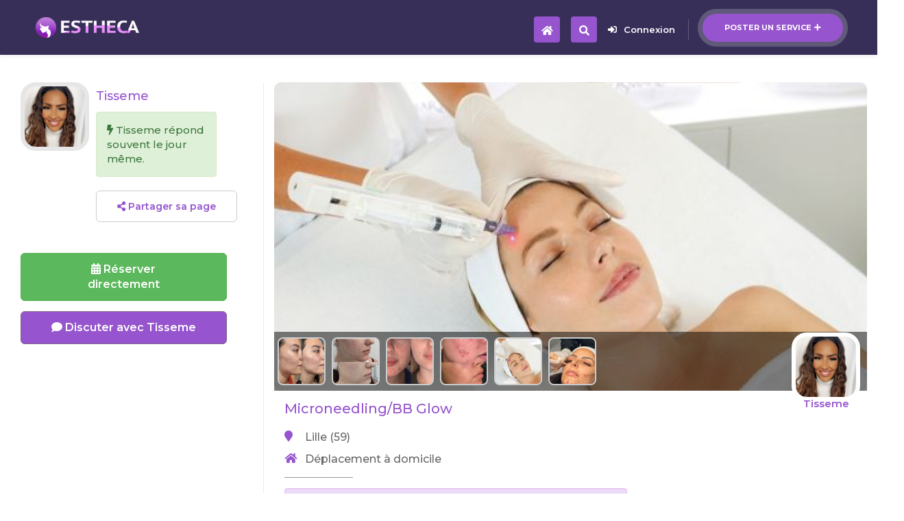

--- FILE ---
content_type: text/html; charset=UTF-8
request_url: https://www.estheca.com/services/microneedling-bb-glow/microneedling-bb-glow-a-lille-59_3186.html
body_size: 49810
content:
<html lang="en" class=" js csstransitions"><head>        <!--=============== basic  ===============-->
                <meta charset="UTF-8">
        <title>Microneedling/BB Glow à Lille (59) Par Tisseme - Estheca</title>
        <meta http-equiv="Content-Type" content="text/html; charset=utf-8">
        <meta name="viewport" content="width=device-width, initial-scale=1.0, minimum-scale=1.0, maximum-scale=1.0, user-scalable=no">
        <meta name="robots" content="index, follow">
        <meta name="keywords" content="esthétique, lissage brésilien, épilation, extension de cils, ...">
        <meta name="description" content="** ESTHÉTICIENNE DIPLÔMÉE ET EXPÉRIMENTÉE JE VOUS RECOIS EN INSTITUT **<br />
Je me déplace également à votre domicile dans la métropole lilloise ainsi qu’à Lens , Douai , Hénin Beaumont et ces environs .<br />
<br />
Je vous  propose le MICRONEEDLING &LE BB GLOW . <br />
<br />
Combinés ou séparément, ces 2 soins permettent un teint 0 défaut ! Ils estompent cicatrices, traces d’acné, tâches, rides, repulpent la peau et redonnent de l'éclat au teint.<br />
<br />
<br />
LE MICRONEEDLING : Qu’est-ce-que le Microneedling???<br />
<br />
Le Microneedling est un traitement non invasif par lequel un stylo (Propen) muni de plusieurs micro aiguilles (à usage unique) est passé sur le visage, le cou, le décolleté pour créer des micro perforations contrôlées à des profondeurs variables dans les différentes couches du derme tout en y appliquant différents sérums multivitaminés (vitamine C, acide hyaluronique, acide glycolique, mandélique, salycique,…).<br />
<br />
Il est très efficace pour traiter les signes du VIEILLISSEMENT CUTANÉ   densifier la texture de la peau ainsi que pour prévenir les signes de l’âge. Il corrige aussi certaines imperfections comme LES PORES DILATÉS , L’ACNÉ LES CICATRICES D’ACNÉ  ainsi que LES VERGETURES et LES TACHES BRUNES .<br />
<br />
Quels sont les avantages du Microneedling ???<br />
<br />
Le traumatisme contrôlé de la peau causé par le Microneedling  déclenche la production naturelle de collagène et d'élastine, ce qui entraîne UNE PEAU PLUS TONIQUE PLUS FERME ET UN GRAIN DE PEAU PLUS LISSE .<br />
<br />
<br />
Ce traitement convient à tous les types de peaux à tous âges ainsi que tous les phototypes.<br />
<br />
MES PRODUITS SONT :<br />
<br />
- Élaborés sous contrôle pharmaceutique.<br />
- Formulés pour respecter l'équilibre naturel de la peau et obtenir la meilleur efficacité des principes actifs pour plus de résultats.<br />
-HYPOALLERGÉNIQUE : formules adaptés pour minimiser tous risques et réaction allergiques.<br />
- Testés sous contrôle DERMATOLOGIQUE <br />
 <br />
Qu’est-ce que le BB Glow ??<br />
<br />
C’est exactement le même technique que le micronnedling mais à la place d’un sérum hydratant ou anti âge, on fait pénétrer dans l’épiderme des pigments colorés, proches de la couleur naturelle de la peau pour un effet BB crème.<br />
<br />
Quels sont les avantages du bb glow???<br />
<br />
Avoir une BONNE MINE toute l’année sans se maquiller, c’est assez tentant ! Cette technique ultra naturelle le permet, sans aucune contrainte. D’autant que la très large gamme de teintes associées entre elles permet de coller au plus près à TOUTES LES CARNATIONS claires à foncées.<br />
<br />
Le plus : la technique est adaptée au contour des yeux et peut aussi éclaircir et ESTOMPER LES CERNES <br />
UNIFIER LE TEINT TERNE <br />
<br />
Les résultats sont visibles dès la première séance et peuvent durer jusqu’à 6 mois.<br />
<br />
N'hésitez pas a me contacter si vous souhaitez plus d'explications Je me ferais un plaisir de répondre à toutes vos questions.<br />
<br />
A très vite ☺️">
        
        
        
        <!--================== Facebook ================-->
        <meta property="og:url"   content="https://www.estheca.com/services/microneedling-bb-glow/microneedling-bb-glow-a-lille-59_3186.html" />
        <meta property="og:type"  content="website" />
        <meta property="fb:app_id"  content="773500232996531" />
        <meta property="og:locale"  content="fr_FR" />
        
        
        <meta property="og:title" content="Microneedling/BB Glow à Lille (59) Par Tisseme - Estheca" />
        <meta property="og:description"  content="** ESTHÉTICIENNE DIPLÔMÉE ET EXPÉRIMENTÉE JE VOUS RECOIS EN INSTITUT **

Je me déplace également à votre domicile dans la métropole lilloise ainsi qu’à Lens , Douai , Hénin Beaumont et ces environs .



Je vous  propose le MICRONEEDLING &LE BB GLOW . 



Combinés ou séparément, ces 2 soins permettent un teint 0 défaut ! Ils estompent cicatrices, traces d’acné, tâches, rides, repulpent la peau et redonnent de l'éclat au teint.





LE MICRONEEDLING : Qu’est-ce-que le Microneedling???



Le Microneedling est un traitement non invasif par lequel un stylo (Propen) muni de plusieurs micro aiguilles (à usage unique) est passé sur le visage, le cou, le décolleté pour créer des micro perforations contrôlées à des profondeurs variables dans les différentes couches du derme tout en y appliquant différents sérums multivitaminés (vitamine C, acide hyaluronique, acide glycolique, mandélique, salycique,…).



Il est très efficace pour traiter les signes du VIEILLISSEMENT CUTANÉ   densifier la texture de la peau ainsi que pour prévenir les signes de l’âge. Il corrige aussi certaines imperfections comme LES PORES DILATÉS , L’ACNÉ LES CICATRICES D’ACNÉ  ainsi que LES VERGETURES et LES TACHES BRUNES .



Quels sont les avantages du Microneedling ???



Le traumatisme contrôlé de la peau causé par le Microneedling  déclenche la production naturelle de collagène et d'élastine, ce qui entraîne UNE PEAU PLUS TONIQUE PLUS FERME ET UN GRAIN DE PEAU PLUS LISSE .





Ce traitement convient à tous les types de peaux à tous âges ainsi que tous les phototypes.



MES PRODUITS SONT :



- Élaborés sous contrôle pharmaceutique.

- Formulés pour respecter l'équilibre naturel de la peau et obtenir la meilleur efficacité des principes actifs pour plus de résultats.

-HYPOALLERGÉNIQUE : formules adaptés pour minimiser tous risques et réaction allergiques.

- Testés sous contrôle DERMATOLOGIQUE 

 

Qu’est-ce que le BB Glow ??



C’est exactement le même technique que le micronnedling mais à la place d’un sérum hydratant ou anti âge, on fait pénétrer dans l’épiderme des pigments colorés, proches de la couleur naturelle de la peau pour un effet BB crème.



Quels sont les avantages du bb glow???



Avoir une BONNE MINE toute l’année sans se maquiller, c’est assez tentant ! Cette technique ultra naturelle le permet, sans aucune contrainte. D’autant que la très large gamme de teintes associées entre elles permet de coller au plus près à TOUTES LES CARNATIONS claires à foncées.



Le plus : la technique est adaptée au contour des yeux et peut aussi éclaircir et ESTOMPER LES CERNES 

UNIFIER LE TEINT TERNE 



Les résultats sont visibles dès la première séance et peuvent durer jusqu’à 6 mois.



N'hésitez pas a me contacter si vous souhaitez plus d'explications Je me ferais un plaisir de répondre à toutes vos questions.



A très vite ☺️" />
        <meta property="og:image"        content="https://www.estheca.com/users_imgs/e7/e7158ea864006f1/e7158ea864006f1_47d141e3391ed7c_big.jpg" />
        
        
        
        <!--=============== css  ===============-->
        <link type="text/css" rel="stylesheet" href="/css/bootstrap.min.css" >
        <link type="text/css" rel="stylesheet" href="/css/reset.css">
        <link type="text/css" rel="stylesheet" href="/css/plugins.css">
        <link type="text/css" rel="stylesheet" href="/css/style.css?v1.01">
        <link type="text/css" rel="stylesheet" href="/css/color.css">
        <link rel="apple-touch-icon" href="/images/apple_icons/apple-touch-icon.png" />
        <link rel="apple-touch-icon" sizes="57x57" href="/images/apple_icons/apple-touch-icon-57x57.png" />
        <link rel="apple-touch-icon" sizes="72x72" href="/images/apple_icons/apple-touch-icon-72x72.png" />
        <link rel="apple-touch-icon" sizes="76x76" href="/images/apple_icons/apple-touch-icon-76x76.png" />
        <link rel="apple-touch-icon" sizes="114x114" href="/images/apple_icons/apple-touch-icon-114x114.png" />
        <link rel="apple-touch-icon" sizes="120x120" href="/images/apple_icons/apple-touch-icon-120x120.png" />
        <link rel="apple-touch-icon" sizes="144x144" href="/images/apple_icons/apple-touch-icon-144x144.png" />
        <link rel="apple-touch-icon" sizes="152x152" href="/images/apple_icons/apple-touch-icon-152x152.png" />
        <link rel="apple-touch-icon" sizes="180x180" href="/images/apple_icons/apple-touch-icon-180x180.png" />
                <link rel="amphtml" href="https://www.estheca.com/services/microneedling-bb-glow/microneedling-bb-glow-a-lille-59-ampvs_3186.html">
               
      <!-- <script defer src="https://use.fontawesome.com/releases/v5.5.0/js/all.js" integrity="sha384-GqVMZRt5Gn7tB9D9q7ONtcp4gtHIUEW/yG7h98J7IpE3kpi+srfFyyB/04OV6pG0" crossorigin="anonymous"></script>-->
        <!--=============== favicons ===============-->
        <link rel="shortcut icon" href="/images/logo_icon.png">
    <style type="text/css">.scrollax-performance, .scrollax-performance *, .scrollax-performance *:before, .scrollax-performance *:after { pointer-events: none !important; -webkit-animation-play-state: paused !important; animation-play-state: paused !important; }
    
    
    .mdki5{ font-size:14px !important; color:#666 !important; margin-top:10px;}
    .green{color:#090;}
	.strg{font-weight:700;}
	.yellow{ color:#FC0 !important;}
	.orange{ color:#f77d00;}
	.btn-smp{padding:5px 10px;}
	.w100sm{ width:100%; max-width:500px;}
	.check_css {
		width: 18px;
		height: 18px;
		border: 1px solid #999;
		border-radius: 2px;
		position:relative;
		background:#FFF;
	}
	
	.check_css_big {
		width: 23px;
		height: 23px;
		border-radius: 3px;
		
	}
	
	.check_cross {
		position: absolute;
		left: 2px;
		top: 2px;
	}
	
	.OnOffCont{ background:#EFEFEF; border:1px solid #CCC; border-radius:20px; width:60px; position:relative; height:30px; cursor:pointer;}
	.OnOffBtn{ background:#FFF; border:1px solid #CCC; border-radius:50%; height:26px; width:26px; position:absolute; top:1px; left:1px;}
	
	.OnOffBigBtn{height: 36px; width: 36px;}
	.OnOffBigCont{border-radius: 30px; width: 90px; position: relative; height: 40px; cursor: pointer;}

	.OnOffSmBtn{height: 20px; width: 20px;}
	.OnOffSmCont{border-radius: 20px; width: 50px; position: relative; height: 24px; cursor: pointer;}

	.alr{padding: 15px; background:#EFEFEF; text-align: left; position: relative;color: #666666;}
	.alrs{padding: 15px; background:#dff0d8; text-align: left; position: relative;color: #3c763d;}
	.alrw{padding: 15px; background:#fcf8e3; text-align: left; position: relative;color:#8a6d3b;}
	.alrd{padding: 15px; background:#f2dede; text-align: left; position: relative;color: #a94442;}
	.alri{padding: 15px; background: #ead9f7; text-align: left; position: relative; color: #5f318f;}
	.dispn{display:none;}
	.alnc{text-align: center;}
	.alnr{text-align: right;}
	.alnl{text-align: left;}
	.inbl{display:inline-block;}


	.drpxst2{display: inline-block; position: relative; top: 3px; font-size: 16px;}
	.PhoneIndChoice{display: inline-block; vertical-align: middle; width: auto;}
		
	.TelInpPlcHlder{display: inline-block; vertical-align: middle; max-width: 70%;}	
		
                                           
    </style>
    <script language="javascript">
		var user_is_logged_in = "";
		var Pays = "FR"; 
		var ListPaysValid={"FR":{"nom":"France","MobilePrefixe":["06","07"],"tel_indicatif":"33","cp_lenth":5,"flag":"\ud83c\uddeb\ud83c\uddf7","MapZoom":true,"HandMapBottomPosition":"47","MobilePhoneLength":10},"BE":{"nom":"Belgique","MobilePrefixe":["04"],"tel_indicatif":"32","cp_lenth":4,"flag":"\ud83c\udde7\ud83c\uddea","MapZoom":false,"AggloRegion":"18","HandMapBottomPosition":"27","MobilePhoneLength":10}};

				var PaysMobilePrefixesList={"FR":["06","07"],"BE":["04"]};

		var IndicatifModified="";
		function PaysTelUpdt(PaysChoisi){
			
			$('.DrpPays').html(ListPaysValid[PaysChoisi]["flag"]);
			IndicatifModified=ListPaysValid[PaysChoisi]["tel_indicatif"];
			//$('.IndPaysDsp').html("(+"+ListPaysValid[PaysChoisi]["tel_indicatif"]+")");

				UpdtAjaxPays(PaysChoisi);

		}

		function UpdtAjaxPays(PaysChoisi){
			var data={"Pays":PaysChoisi};
			Pays = PaysChoisi;
			var donnees = "a=uptctry&data="+encodeURIComponent(JSON.stringify(data));
			c('#vlcp');a('#upd_pays_ld');

			var MobilePrefixes=PaysMobilePrefixesList[PaysChoisi];
			$('.TelInpPlcHlder').attr("placeholder",MobilePrefixes[0]+" ...");

			$.ajax({
					url: '/j_actions.php',
					type: 'post',
					data: donnees,
					success: function (response) {

						var r = $.parseJSON(response);
						if(r.statut=="OK"){}

						a('#vlcp','inline-block');c('#upd_pays_ld');
					}
			});	
		}
		
		
		function OnOffBtn(id,TransWidth,BgColorClose){
				var TransWidth = TransWidth || "";
				if(!TransWidth){
					TransWidth = "30";
				}

				var BgColorClose = BgColorClose || "";
				if(!BgColorClose){
					BgColorClose = "#EFEFEF";
				}
				

				var BtnState=$('#OnOffBtnValue_'+id).val();
				if(!BtnState){
					$('#OnOffCont_'+id).css("background","#0bbd1a");
					 $('#OnOffBtn_'+id).animate({left: TransWidth+'px'});	
					 $('#OnOffBtnValue_'+id).val('1');
				}else{
					$('#OnOffCont_'+id).css("background",BgColorClose);
					 $('#OnOffBtn_'+id).animate({left: '1px'});	
					 $('#OnOffBtnValue_'+id).val('');
				}
		}
			
    	function check_css(id,is_checked,appli_to_all){
			var is_checked=is_checked || "";
			var appli_to_all=appli_to_all || "";
			
			
			
			if(is_checked=="no"){
				is_checked="";
			}else if(is_checked!="yes" && id){
				var actual_state=$('#'+id).html();
				if(actual_state){
						is_checked="";
				}else{
					is_checked="1";	
				}
			}
			
			if(is_checked){
			  if(appli_to_all){
				$(".check_css").html('<span class="fa fa-check check_cross blue_cb"></span>');	
			  }else{
				$("#"+id).html('<span class="fa fa-check check_cross blue_cb"></span>');	 
			  }
			}else{
				if(appli_to_all){
					$(".check_css").html('');	
				}else{
					$("#"+id).html('');	 
				}
			}
		}

		function scroll_to_divV2(div,top_px,speed=500){
			var top_px = top_px || 100;
			var scto=$('#'+div).offset().top - top_px;
			$("html, body").animate({ scrollTop: scto }, speed );	
		}

		function ClipDivOnClick(div_id){
			var ClipLayer='DivClipBgLayer';
			var HtmlBgLayer='<div id="'+ClipLayer+'" class="ClipLayerForDivs" style="width:100%; height:100%; background:#bc6cff; position:absolute; left:0; top:0; right:0;z-index:0;"></div>';
			$(div_id).prepend(HtmlBgLayer);
			$('#'+ClipLayer).fadeOut(200,function(){
				$('#'+ClipLayer).remove();
				$('.ClipLayerForDivs').remove();
			});
		}

		function CloseModalAndHref(modal_id,href_url){
			mhm(modal_id);
			setTimeout(function(){
				href_ld(href_url);
			},300);
		}
    </script>
    
    
	<!--
	<script type="text/javascript" charset="UTF-8" src="https://maps.googleapis.com/maps-api-v3/api/js/35/3/common.js"></script>
	<script type="text/javascript" charset="UTF-8" src="https://maps.googleapis.com/maps-api-v3/api/js/35/3/util.js"></script>
	<script type="text/javascript" charset="UTF-8" src="https://maps.googleapis.com/maps-api-v3/api/js/35/3/controls.js"></script>
	<script type="text/javascript" charset="UTF-8" src="https://maps.googleapis.com/maps-api-v3/api/js/35/3/places_impl.js"></script>
    <script type="text/javascript" src="https://syndication.twitter.com/timeline/profile?callback=__twttrf.callback&amp;dnt=false&amp;screen_name=envatomarket&amp;suppress_response_codes=true&amp;lang=en&amp;rnd=0.22106444306488315"></script> -->
    
   <link rel="stylesheet" href="https://use.fontawesome.com/releases/v5.5.0/css/all.css" integrity="sha384-B4dIYHKNBt8Bc12p+WXckhzcICo0wtJAoU8YZTY5qE0Id1GSseTk6S+L3BlXeVIU" crossorigin="anonymous">
  

	<script type="text/javascript" src="/js/jquery.min.js"></script>
    <script type="application/ld+json">{ "@context" : "http://schema.org", "@type" : "WebSite", "name" : "Estheca", "alternateName" : "Estheca", "url" : "https://www.estheca.com" }</script><script type="application/ld+json">{ "@context" : "http://schema.org", "@type" : "Organization", "name" : "Estheca", "url" : "https://www.estheca.com", "sameAs" : [ "https://www.facebook.com/estheca.officiel", "https://www.instagram.com/estheca_officiel/"] }</script>
    </head>		    <body style="background:#FFF; font-weight:500;">
    <script language="javascript">
		$(function(){
			
			
			$(window).on('popstate', function() {
      			$('.modal').modal("hide");
    		});
			
			
			$('.modal').on('shown.bs.modal', function () {
  				history.pushState(null, null, '/services/microneedling-bb-glow/microneedling-bb-glow-a-lille-59_3186.html');
			})
		});
	</script>
    <div style="display:none;"><img src="https://www.estheca.com/users_imgs/e7/e7158ea864006f1/e7158ea864006f1_47d141e3391ed7c_big.jpg" alt="Microneedling/BB Glow à Lille (59) Par Tisseme - Estheca" /></div>
<div id="href_ld_lyer" class="hrld" align="center" style="display:none"><img src="/images/AjaxLoader.gif"></div>

<div id="notif_box_msg" style="display:none; position:fixed; top:-50px; width:100%; padding:15px; text-align:center; z-index:10000;">
	<div style="position:relative;background:#EEE; text-align:left; max-width:500px; border:2px solid #444; border-radius:10px; font-size:16px; padding:15px 20px;" >
    	<div id="notif_box_msg_txt" class="blue_cb" style=""></div>
       <!-- <div style="position:absolute; right:-10px; top:-10px; color:#FFF;" class="ft22"><span class="fa fa-times-circle " id=""  style=""></span> </div> -->
    </div>
</div>
<script language="javascript">
				function ios_notif(short_link){
						var short_link = short_link || "";
						if(!short_link){ return false;}
						var data={"short_link":short_link};
						var donnees = "a=iosnsh&data="+encodeURIComponent(JSON.stringify(data));
						 $.ajax({
								url: '/j_actions.php',
								type: 'post',
								data: donnees,
								success: function (response) {
									// try{
												
											var r = $.parseJSON(response);
											if(r.statut=="OK"){
												show_notif_box(r.msg,r.action_link);
											}
									}
								});
					}
					
					
					function show_notif_box(msg,action_link){
						
						//action_link="href_ld('/');";
						//msg="La cliente Julie vous a envoyé un message.";
						
						$("#notif_box_msg_txt").html(msg);
						$("#notif_box_msg_txt").attr("onclick",action_link);
						$( "#notif_box_msg" ).css("top","-50px");
						a("#notif_box_msg");
						$( "#notif_box_msg" ).animate({
							top: "50px",
						  }, 500, function() {
						});
						setTimeout(function(){
								$("#notif_box_msg").fadeOut();
							},4000);
						
						
						
						
					}
</script>

    
    
        <!--loader-->
        
        <div class="loader-wrap" style="display: none;">
            <div class="pin"></div>
            <div class="pulse"></div>
        </div>
        <!--loader end-->
        <!-- Main  -->
        <div id="main" style="opacity: 1;  color:#666;">
            <!-- header-->
            



<header id="MainPgHeader" class="main-header dark-header fs-header sticky"   >
                <div class="header-inner" >
                    <div class="logo-holder">
                                           	<a href="/?fm=logo"><img src="/images/logo_title.png" alt=""></a>
					 
					   
					   		                    </div>
                    
                    <!--<div class="show-search-button"><i class="fa fa-search"></i> <span>Search</span></div>-->
                    <a href="/edit_service" class="add-list">Poster un service<span><i class="fa fa-plus"></i></span></a>
                    <div class="show-reg-form" onclick="modal_2('open');"><i class="fa fa-sign-in-alt"></i>Connexion</div>                    <!-- nav-button-wrap-->
                   <style>
                   		@media only screen and (min-width: 1064px) {
								.main-menu{display:none !important}
								.bv58m{display:none !important}
								.bv58{display:block; color:#FFF; margin-right:36px; !important}
								
						}
						@media only screen and (max-width: 1064px) {
								.bv58{display:none !important}
								
						}	
						.grd29{position: absolute;
											top: -20px;
											right: -15px;
											font-size: 14px;
											font-weight: 700;}	
											
						.kkr97{display: block !important;}
						@media only screen and (max-width: 380px) {
						.kkr97{display: none !important;}
						}
						
						@media only screen and (min-width: 381px) {
						.grp16{display: none !important;}
						}
						
												
						
						.minibtnm{float: right;
    height: 38px;
    width: 38px;
    cursor: pointer;
    position: relative;
    border-radius: 4px;
    top: 24px;
    margin-right: 16px;}
						
                   </style>
                   	 <div class="minibtnm color-bg bv58" onclick="href_ld('/');" style="z-index:2;">
                        <div class="nav-button">
                            <i class="fa fa-search"></i>
                        </div>
                    </div>
                                            <div class="minibtnm color-bg " onclick="href_ld('/');" style="z-index:2;  color:#FFF !important;">
                        <div class="nav-button">
                            <i class="fa fa-home"></i>
                        </div>
                    </div>
                                      
                   
                   <style>
					   .mnuv2{ padding: 15px !important;
    						   font-size: 18px !important;
    						   font-weight: 500 !important;}
					   .hdf923{
						   width: 40px; text-align: center; display: inline-block
					   }
					   
					   .menusb li:hover{background: #EEE;}
					   .MainMenuV2{
						   position: absolute; top: 80px; right: 0; width: 80%; max-width: 400px; padding: 0; background: #FFF;  border: 1px solid #CCC; border-radius: 10px 0 0 10px; text-align: left; display: none; z-index: 2;overflow: hidden;}
					   
					   .mnuv3{border-bottom: 1px solid #DDD; padding: 15px ; font-size: 18px;}
					   .mnuv3:hover{ background:#EFEFEF; text-decoration: none;}
					   #MenuCloserClickDiv{position: absolute; top: 0; left: 0; width: 100%; height: 1000px; display: none; z-index: 1;}
				   </style>
										<div id="MenuCloserClickDiv" onClick="MenuV2Open();"></div>
					<div id="MainMenuV2" class="MainMenuV2">
						                            	
                                    <a href="/inbox" onclick="href_ld();" style="text-decoration: none;" ><div class="mnuv3 blue_cb">
										<div class="hdf923"><span class="fa fa-envelope"></span></div>
											
											Messages 
									
									
									
																		
									

									
                                    
                                    </div></a>
                                
                                                     	
                                    <a href="/" onclick="href_ld();" style="text-decoration: none;" ><div class="mnuv3 blue_cb">
										<div class="hdf923"><span class="fa fa-search"></span></div>
											
											Rechercher 
									
									
									
																		
									

									
                                    
                                    </div></a>
                                
                                                     	
                                    <a href="/mybookings" onclick="href_ld();" style="text-decoration: none;" ><div class="mnuv3 blue_cb">
										<div class="hdf923"><span class="fa fa-calendar"></span></div>
											
											Mes réservations 
									
									
									
																		
									

									
                                    
                                    </div></a>
                                
                                                     	
                                    <a href="/reduction" onclick="href_ld();" style="text-decoration: none;" ><div class="mnuv3 blue_cb">
										<div class="hdf923"><span class="fa fa-tag"></span></div>
											
											Mes réductions 
									
									
									
																		
									

									
                                    
                                    </div></a>
                                
                                                     	
                                    <a href="/edit_profile" onclick="href_ld();" style="text-decoration: none;" ><div class="mnuv3 blue_cb">
										<div class="hdf923"><span class="fa fa-user"></span></div>
											
											Mon compte 
									
									
									
																		
									

									
                                    
                                    </div></a>
                                
                                                     	
                                    <a href="/mylisting" onclick="href_ld();" style="text-decoration: none;" ><div class="mnuv3 blue_cb">
										<div class="hdf923"><span class="fa fa-th-list"></span></div>
											
											Mes annonces 
									
									
									
																		
									

									
                                    
                                    </div></a>
                                
                                                     	
                                    <a href="/logout" onclick="href_ld();" style="text-decoration: none;" ><div class="mnuv3 blue_cb">
										<div class="hdf923"><span class="fa fa-sign-out-alt"></span></div>
											
											Deconnexion 
									
									
									
																		
									

									
                                    
                                    </div></a>
                                
                         					</div>
					
					
					
					                    <!-- navigation  end -->
                </div>
            </header>



			
			            
            
			            
			
			<style>
			
			
			
			 .thbss{position:absolute; right:10px; bottom:-15px; border:6px solid rgba(255,255,255,1); border-radius:22%; width:100px; height:100px;}
			.hdpt{position:relative;  height:250px; width:100%; }
			.thbss_or{position:absolute; top:0; left:0; border:6px solid rgba(230,230,230,1); border-radius:22%; width:100px; height:100px;}
			.thbss_or2{width:50px; height:50px; border:4px solid rgba(230,230,230,1);}
			.frlgz{ margin-top:90px; }
			.adcl{position:fixed; bottom:0; border-top:1px solid #999; z-index:220; background: #FFF; padding:15px; width:100%;}
			.nc99{width: 40px !important;
					height: 40px !important;
					position: absolute;
					right: -11px;
					top: -21px;
					border: 2px solid #FFF !important;
    				border-radius: 50% !important}
			
						
			.mj85{display:inline-block; width:48%; vertical-align:middle}
			.mj75{display:inline-block; width:50%; vertical-align:middle}
			.frtp5{ top: 40px;      width: 35px !important; height: 35px !important;  z-index:2;}
			.arr{right: 20px !important;}
			.arl{left: 20px !important;}
			.jaz78{   top: 7px;  left: 10px; position: absolute; font-size:18; }
			.jdr71{display:inline-block; margin:0 10px 10px 0; height:70px; width:70px; }
			.grt99{height:50px; width:50px; display:inline-block; vertical-align:top; margin:3px 5px 10px 0; border:2px solid #CCC; border-radius:8px;}
			.htrz96{position:absolute; bottom:0; padding:5px; height:64px; overflow:hidden; background:rgba(0,0,0,0.5); width:100%;}
                                
			@media only screen and (min-width: 450px) {
				.hdpt{height:300px; }
				.grt99{height:70px; width:70px}
				.htrz96{ height:86px;}
			}
								
			@media only screen and (min-width: 769px) {
               .frlgz{ float:right; width:70%; padding:15px;  padding-top:0; margin-top:120px; border-left:1px solid #ECECEC;  }
			   .gtr45{ float:right; width:70%; padding:15px; border-left:1px solid #ECECEC; }
			   .adcl{position:relative; float:left; z-index:2; width:27%; margin-right:15px; padding:15px; padding-left:30px; border:none;}
			   .fllgz{ float:left; width:27%; margin-right:15px; padding:15px; padding-top:0; margin-top:120px;}
			   .hdpt{ border-radius:10px; }
			   .hsmn{display:none;}
			   .mj85{display:block; width:100%; margin-bottom:15px; }
			   .mj75{display:inline-block; width:100%; margin-bottom:15px; }
			   .frtp5{ top: 50px; width: 44px !important; height: 44px !important; z-index:2; }
			   .arr{right: 30px !important;}
			   .arl{left: 30px !important;}
			   .jaz78{   top: 11px; left: 13px; position: absolute; font-size:22; }
			   
			   
			}
			
			@media only screen and (min-width: 900px) {
					.hdpt{height:350px; }
					
			}
			
			
			@media only screen and (min-width: 1050px) {
					.hdpt{height:450px; }
					
			}
			
			
						
            </style>
			
			
			
			<div style="text-align:left">
			<div class="frlgz">
			
                        <!--  header end -->
                        <!--  wrapper  -->
                       
						                        
                        <div class="hdpt" id="img_hd1" style="background:url(/users_imgs/e7/e7158ea864006f1/e7158ea864006f1_47d141e3391ed7c.jpg); background-size:cover; background-position:center center;">
                        
                        	                        
                        				<!--<div class="swiper-button-next sw-btn frtp5 arr" style="" onClick="next_car_img();">
                                        		<i class="fa fa-arrow-right jaz78" style=" "></i>
                                        </div>
                                        
                                        <div class="swiper-button-next sw-btn frtp5 arl" style="" onClick="prev_car_img();">
                                        		<i class="fa fa-arrow-left jaz78" style=" "></i>
                                        </div>-->
                                        
                                        
                                                                                
                                        <div class="htrz96">
                                                                                  	<div style="width:70%; text-align:left">
                                            	                                                		<div  class="grt99 pointer" style=" background:url(/users_imgs/8d/8d3099c6a20c2a6/8d3099c6a20c2a6_402116aedc1794e.jpg); background-size:cover; background-position:center center;" onClick="set_phg_img('0','users_imgs/8d/8d3099c6a20c2a6/8d3099c6a20c2a6_402116aedc1794e.jpg',list_imgs_sv);"  ></div>
                                                                                                		<div  class="grt99 pointer" style=" background:url(/users_imgs/8d/8d3099c6a20c2a6/8d3099c6a20c2a6_fbcda72a380edd1.jpg); background-size:cover; background-position:center center;" onClick="set_phg_img('1','users_imgs/8d/8d3099c6a20c2a6/8d3099c6a20c2a6_fbcda72a380edd1.jpg',list_imgs_sv);"  ></div>
                                                                                                		<div  class="grt99 pointer" style=" background:url(/users_imgs/6f/6f63f6431be85db/6f63f6431be85db_37d9adc50121526.jpg); background-size:cover; background-position:center center;" onClick="set_phg_img('2','users_imgs/6f/6f63f6431be85db/6f63f6431be85db_37d9adc50121526.jpg',list_imgs_sv);"  ></div>
                                                                                                		<div  class="grt99 pointer" style=" background:url(/users_imgs/6f/6f63f6431be85db/6f63f6431be85db_266fa0781fa7eb8.jpg); background-size:cover; background-position:center center;" onClick="set_phg_img('3','users_imgs/6f/6f63f6431be85db/6f63f6431be85db_266fa0781fa7eb8.jpg',list_imgs_sv);"  ></div>
                                                                                                		<div  class="grt99 pointer" style=" background:url(/users_imgs/e7/e7158ea864006f1/e7158ea864006f1_47d141e3391ed7c.jpg); background-size:cover; background-position:center center;" onClick="set_phg_img('4','users_imgs/e7/e7158ea864006f1/e7158ea864006f1_47d141e3391ed7c.jpg',list_imgs_sv);"  ></div>
                                                                                                		<div  class="grt99 pointer" style=" background:url(/users_imgs/73/73eb256b601fdc1/73eb256b601fdc1_03b126582d4d18a.jpg); background-size:cover; background-position:center center;" onClick="set_phg_img('5','users_imgs/73/73eb256b601fdc1/73eb256b601fdc1_03b126582d4d18a.jpg',list_imgs_sv);"  ></div>
                                                                                            </div>
                                                                                    </div>
                                        
                                                                                
                                        <script language="javascript">
											var list_imgs_sv=["users_imgs/8d/8d3099c6a20c2a6/8d3099c6a20c2a6_402116aedc1794e.jpg","users_imgs/8d/8d3099c6a20c2a6/8d3099c6a20c2a6_fbcda72a380edd1.jpg","users_imgs/6f/6f63f6431be85db/6f63f6431be85db_37d9adc50121526.jpg","users_imgs/6f/6f63f6431be85db/6f63f6431be85db_266fa0781fa7eb8.jpg","users_imgs/e7/e7158ea864006f1/e7158ea864006f1_47d141e3391ed7c.jpg","users_imgs/73/73eb256b601fdc1/73eb256b601fdc1_03b126582d4d18a.jpg"];
										</script>
                                        
                                        
                                        
                                                                   
                                        
                                        
                                        
                                        
    
    
                                        <div id="thumb_seller" class="thbss" style="background:url(/users_imgs/23/232ec5c157ad228/232ec5c157ad228_097dd0bd9f3e928_crop.jpg); background-size:cover; background-position:center center; background-repeat:no-repeat;">
                                       	<div style="position: absolute;
    top: 87px;
    width: 100%;
    text-align: center;
    font-weight: 600;" class="blue_cb">Tisseme</div>


							                                       </div>
                                        			
                                            
                                                                            
                        </div>
                        
                        <div style="background:#FFF; padding:15px; padding-bottom:0;" class="hdorw">
                                    <div class="mb15">
                                                <h1 style="font-size:20px; margin-bottom:20px; font-weight: 500; max-width:75%;" class="blue_cb">Microneedling/BB Glow</h1>
                                                
                                    </div>
                        
                        
                                    <style>
                                            .linf{margin-top:10px;  font-size:16px; position:relative; padding-left:30px;}
                                            .fapa{ position:absolute; top:1px; left:0;}
                                            .sep{height:1px; width:100px; background:#999; margin:15px 0;}
                                    </style>
                                    <div id="list_info">
                                                                                                <div class="linf" ><span class="fa fa-map-marker  fapa blue_cb"></span>Lille (59)</div>
                                                                                                
                                                                                                
                                                                                                <div class="linf" ><span class="fa fa-home fapa blue_cb"></span> Déplacement à domicile</div>
                                                                                                
                                                 





												




                                                
                                                
                                                 												<style>
													.jdnv1{ margin-bottom:10px; text-align:left;}
													.lfp16{display:inline-block; vertical-align:top; width:80%; margin-right:2%;}
													.vtpol3{display:inline-block; vertical-align:top; width:16%;}
												</style>
												<div class="sep"></div>
                                                

												
																								<div class="alert alert-info ft16" style="max-width:500px;">
													<div class="strg">Tarifs</div>
													<div class="sep"></div>
																											<div class="jdnv1">
															<div class="lfp16">Microneedling seul </div>
															<div class="vtpol3 strg">70€</div>
														</div>
																																										<div class="jdnv1">
															<div class="lfp16">BB Glow seul </div>
															<div class="vtpol3 strg">70€</div>
														</div>
																																										<div class="jdnv1">
															<div class="lfp16">Microneedling + bb Glow </div>
															<div class="vtpol3 strg">110€</div>
														</div>
																																										<div class="jdnv1">
															<div class="lfp16">Cure de 6 Microneedling </div>
															<div class="vtpol3 strg">350€</div>
														</div>
																																										<div class="jdnv1">
															<div class="lfp16">Cure de 4 microneedling </div>
															<div class="vtpol3 strg">210€</div>
														</div>
																																								</div>
												



																								<div class="alert alert-success" style="max-width:500px;"><span class="fa fa-check-circle " id=""  style="font-size:26px;vertical-align:middle;"></span> <span style="vertical-align:middle" class="ft20">Paiement <strong class="strg">sur place</strong>.</span></div>
																								


												


                                    </div>
                                    
                                                                        		<div style="position:relative">
                                            <iframe src="/frame_video?f=users_imgs%2F09%2F0907b284559d4bd%2F0907b284559d4bd.mp4&p=%2Fusers_imgs%2F09%2F0907b284559d4bd%2F0907b284559d4bd.jpg" id="vd_playerfrm" style="width:110%; height:auto; margin: -15px; margin-top:10px;" ></iframe>
                                            </div>
                                            
                                            
                                            <script language="javascript">
                                            		
													document.getElementById('vd_playerfrm').onload = function() {
														setTimeout(function(){	
															var obj=document.getElementById('vd_playerfrm');
															var new_height=obj.contentWindow.document.body.scrollHeight+10;
															obj.style.height = new_height + 'px';
													   },800);
													}
												
                                            </script>
                                                                        
                                   
                                    
                                    
                                    
                                    
                                                                        <div class="sep"></div>
                                    <div id="desc" class="ft16">
                                    <!--  -->
                                    ** ESTHÉTICIENNE DIPLÔMÉE ET EXPÉRIMENTÉE JE VOUS RECOIS EN INSTITUT **<br />
Je me déplace également à votre domicile dans la métropole lilloise ainsi qu’à Lens , Douai , Hénin Beaumont et ces environs .<br />
<br />
Je vous  propose le MICRONEEDLING &LE BB GLOW . <br />
<br />
Combinés ou séparément, ces 2 soins permettent un teint 0 défaut ! Ils estompent cicatrices, traces d’acné, tâches, rides, repulpent la peau et redonnent de l'éclat au teint.<br />
<br />
<br />
LE MICRONEEDLING : Qu’est-ce-que le Microneedling???<br />
<br />
Le Microneedling est un traitement non invasif par lequel un stylo (Propen) muni de plusieurs micro aiguilles (à usage unique) est passé sur le visage, le cou, le décolleté pour créer des micro perforations contrôlées à des profondeurs variables dans les différentes couches du derme tout en y appliquant différents sérums multivitaminés (vitamine C, acide hyaluronique, acide glycolique, mandélique, salycique,…).<br />
<br />
Il est très efficace pour traiter les signes du VIEILLISSEMENT CUTANÉ   densifier la texture de la peau ainsi que pour prévenir les signes de l’âge. Il corrige aussi certaines imperfections comme LES PORES DILATÉS , L’ACNÉ LES CICATRICES D’ACNÉ  ainsi que LES VERGETURES et LES TACHES BRUNES .<br />
<br />
Quels sont les avantages du Microneedling ???<br />
<br />
Le traumatisme contrôlé de la peau causé par le Microneedling  déclenche la production naturelle de collagène et d'élastine, ce qui entraîne UNE PEAU PLUS TONIQUE PLUS FERME ET UN GRAIN DE PEAU PLUS LISSE .<br />
<br />
<br />
Ce traitement convient à tous les types de peaux à tous âges ainsi que tous les phototypes.<br />
<br />
MES PRODUITS SONT :<br />
<br />
- Élaborés sous contrôle pharmaceutique.<br />
- Formulés pour respecter l'équilibre naturel de la peau et obtenir la meilleur efficacité des principes actifs pour plus de résultats.<br />
-HYPOALLERGÉNIQUE : formules adaptés pour minimiser tous risques et réaction allergiques.<br />
- Testés sous contrôle DERMATOLOGIQUE <br />
 <br />
Qu’est-ce que le BB Glow ??<br />
<br />
C’est exactement le même technique que le micronnedling mais à la place d’un sérum hydratant ou anti âge, on fait pénétrer dans l’épiderme des pigments colorés, proches de la couleur naturelle de la peau pour un effet BB crème.<br />
<br />
Quels sont les avantages du bb glow???<br />
<br />
Avoir une BONNE MINE toute l’année sans se maquiller, c’est assez tentant ! Cette technique ultra naturelle le permet, sans aucune contrainte. D’autant que la très large gamme de teintes associées entre elles permet de coller au plus près à TOUTES LES CARNATIONS claires à foncées."<br />
<br />
Le plus : la technique est adaptée au contour des yeux et peut aussi éclaircir et ESTOMPER LES CERNES <br />
UNIFIER LE TEINT TERNE <br />
<br />
Les résultats sont visibles dès la première séance et peuvent durer jusqu’à 6 mois.<br />
<br />
N'hésitez pas a me contacter si vous souhaitez plus d'explications Je me ferais un plaisir de répondre à toutes vos questions.<br />
<br />
A très vite ☺️                                    </div>
																		
									


									






                                    <style>
												@media only screen and (max-width: 600px) {
													.mzpu5{ width:100%}
												}
									</style>
									
																													<div class="btn btn-success mzpu5 mt20 ft18" onClick="href_ld('/calendar?sv_id=3186');"  style="">
												<span class="fa fa-calendar-alt"></span> Réserver directement
										</div>	
																			                                    
                                    
                                    <div class="btn btn-info mzpu5 mt20 ft18" onClick="demand_modal();sva('click_dm_3186');"  style="">
                           					 <span class="fa fa-comment"></span> Discuter avec Tisseme                    				</div>
                                    
                                      
                                    
                                                                                                            
                        </div>
            
            
            
            </div>
            
            <div class="fllgz hdorwsm">
                    <div style="background:#FFF; padding:15px; padding-top:0;">
                    
                            <div class="sep hsmn"></div>
                            
                            <div id="seller_info">
                                    <div style="padding:8px  0 0 110px; position:relative; min-height:100px;">
                                                <div id="thumb_seller" class="thbss_or" style="background:url(/users_imgs/23/232ec5c157ad228/232ec5c157ad228_097dd0bd9f3e928_crop.jpg); background-size:cover; background-position:center center; background-repeat:no-repeat;">
                                                                                                </div>
                                                
                                                
                                                
                <div class="sifos">
                        <div class="blue_cb ft18" style="font-weight: 500;">Tisseme</div>

                        
                                                    <div class="alert alert-success mt10">
                                <span class="fa fa-bolt"></span> Tisseme répond souvent le jour même.
                            </div>
                                            </div>
                                                        
                                                        
                                                        
                                                        <div class="mt15" style="">
                                    
                                    				
                                                        
                                                        <style>
														.dtgdd{height:30px; margin-right:15px;}
														.mld81{width:100%; max-width:500px; font-size:18px; margin-right:15px; text-align:left; display:block; color:#FFF;}
													</style>
                                                        
                                                                                                                
                                                        
                                                        
                                                                                                                <button class="btn btn-default blue_cb" onClick="ShareFrame();"><span class="fa fa-share-alt " id=""  style=""></span>  Partager sa page</button>
                                                                                                                
                                                                                                               
                                                        <div class="mr15 ft18 mpf994" style="margin-top:15px; display:none; "><span class="blue_cb">Partager</span> cette page : </div>
                                                        <div class="mpf994"  style="margin-top:10px; display:none; ">
                                                        
                                                        
                            
                            <!--<a id="fbhrf" href="fb://facewebmodal/f?href=https://www.facebook.com/sharer/sharer.php?u=https%3A%2F%2Fwww.estheca.com%2Fservices%2Fmicroneedling-bb-glow%2Fmicroneedling-bb-glow-a-lille-59_3186.html%3Ffm%3DSvShare_3186" onClick="sva('ShareSvFb',{'sv':'3186'});" ><img src="/images/logo_fb.png" class="dtgdd"></a>-->
                            
                            
                           
                            
                            
                            
                            
                            
                           <a id="fbhrf" 
						  	  
                           		href="fb://facewebmodal/f?href=https://www.facebook.com/sharer/sharer.php?u=https%3A%2F%2Fwww.estheca.com%2Fservices%2Fmicroneedling-bb-glow%2Fmicroneedling-bb-glow-a-lille-59_3186.html%3F" onClick="sva('ShareSvFb',{'sv':'3186'});">
                           	<img src="/images/logo_fb.png" class="dtgdd">
                           </a>
                            
                             <!--<a id="fbhrf" href="https://www.facebook.com/dialog/share?app_id=773500232996531&display=popup&href=https%3A%2F%2Fwww.estheca.com%2Fservices%2Fmicroneedling-bb-glow%2Fmicroneedling-bb-glow-a-lille-59_3186.html%3Ffm%3DSvShare_3186"   onClick="sva('ShareSvFb',{'sv':'3186'});" ><img src="/images/logo_fb.png" class="dtgdd"></a>-->
                            
                            
                            <a id="wshrf" href="whatsapp://send?text=https%3A%2F%2Fwww.estheca.com%2Fservices%2Fmicroneedling-bb-glow%2Fmicroneedling-bb-glow-a-lille-59_3186.html%3Ffm%3DSvShare_3186" data-action="share/whatsapp/share" onClick="sva('ShareSvWsp',{'sv':'3186'});" ><img src="/images/whatsapp_logo.png" class="dtgdd"></a>
                            
                            <!--<a id="fmhrf" href="fb-messenger://share/?link=https://www.estheca.com/services/microneedling-bb-glow/microneedling-bb-glow-a-lille-59_3186.html" onClick="clcshare('fm');"><button class="btn btn-default mb20 mld81" style="background:#0085f7"><img src="/images/messenger_logo.png" class="dtgdd">&nbsp;&nbsp;&nbsp; Fb Messenger</button></a>-->
                            <!--https://www.facebook.com/sharer/sharer.php?u=www.estheca.com-->
                            
                            <!--<a id="smshrf" href="sms:?body=" onClick="clcshare('sms');"><button class="btn btn-info mb20 mld81" ><span class="fa fa-comment ft24" id=""  style=""></span> &nbsp;&nbsp;&nbsp; SMS</button></a>-->
                            
                            
                            
                            
                            <img src="/images/icon_share_network.jpg" class="dtgdd" onClick="SystemShare('https://www.estheca.com/services/microneedling-bb-glow/microneedling-bb-glow-a-lille-59_3186.html?fm=SvShare_3186');">
                            
                            <script language="javascript">
								function SystemShare(ShareUrl,txt){
									
									href_ld();
									sva('ShareSvSys',{'sv':'3186'});
									setTimeout(function(){c('#href_ld_lyer');},1000);
									var txt = txt || "";
									if (navigator.share) {
										  navigator.share({
											title: '',
											text: '',
											url: ShareUrl,
										  })
											.then(() => console.log('Successful share'))
											.catch((error) => console.log('Error sharing', error));
										}else{
											
											sva('OpenWdFbShare',{'sv':'3186'});
											window.open('fb://facewebmodal/f?href=https://www.facebook.com/sharer/sharer.php?u=https%3A%2F%2Fwww.estheca.com%2Fservices%2Fmicroneedling-bb-glow%2Fmicroneedling-bb-glow-a-lille-59_3186.html%3F');
										}
									
									
								}
								
							</script>
                            
                             <!--<a  onClick="clcshare('cp');share_copy()"><button class="btn btn-default mb20 mld81 blue_cb" style="text-decoration:none !important;" ><span class="fa fa-copy ft24" id=""  style=""></span> &nbsp;&nbsp;&nbsp; <span id="cptxt">Copier le lien</span><span id="txtcpok" class="green" style="display:none"><span class="fa fa-check " id=""  style=""></span>  Copié !</span></button></a>-->
                             <input type="text" value="" style="display:none; font-size:5px;" id="shlinkcp">
                             
                             </div>
                             
                             
                             
                             
                             
                             	</div>
                                                        
                                                        
                                    </div>
                                    
                                    
                                    
                                    
                                    
                                    
                            </div>
                    </div>
                    
                    
                    
            </div>
            
            
            
           
            <div id="action_div" class="adcl hdorw">
            
							

								                                    <div class="btn btn-success mj85 ft16" onClick="href_ld('/calendar?sv_id=3186');"  style="padding:12px 20px;">
                           					 <span class="fa fa-calendar-alt"></span> Réserver<br>directement
                    				</div>
														



                            <script language="javascript">
									function rdv_dem(){
											var msg='Bonjour, je souhaiterais prendre un rendez-vous svp.';
											$('#msgbox').val(msg);
											demand_modal();
											sva('click_dm2_3186');
									}
							</script>
                            
                           
                            
							                            <div class="btn btn-info mj75 ft16" onClick="demand_modal(); sva('click_dm2_3186');"  style="padding:12px 20px; white-space: normal;">
                                    <span class="fa fa-comment"></span> Discuter avec Tisseme                            </div>
                                                                
                           
                      
            </div>
            
            
            <style>
			.mpfo66{ display:inline-block; vertical-align:top; margin:0 10px 10px 0; position:relative;}
			.imgr85{height:80px; border-radius:10px; border:3px solid #FFF;}
			.plr76{ position:absolute; right:-5px; top:-5px; font-size:24px;}
			
			
		</style>
            
            
                        
                        <div class="gtr45" id="review_box">
                                    <div style="background:#FFF; padding-top:0; padding:15px;">
                                                    
                                                    
						                                                    
                                                    	<div class="sep"></div>
                                                    	<div>
<script language="javascript"> 
		var list_imgs_reviews={}; 
		
		
		function send_comm_ans(id){
					var comm = $('#ans_comm_inp_'+id).val();
					if(!comm){
						return false;	
					}
					var data={};
					data["id"]=id;
					data["comm"]=comm;
					var btn_id='ans_comm_btn_'+id;
					var btn_txt='<span class="fa fa-check-circle " id=""  style=""></span>  Publier';
					alb(btn_id);
					var donnees = "a=scommans&data="+encodeURIComponent(JSON.stringify(data));
					$.ajax({
											url: '/j_actions.php',
											type: 'post',
											data: donnees,
											success: function (response) {
												// try{
														var r = $.parseJSON(response);
														
														if(r.statut=="OK"){
															$('#ans_comm_txt_'+id).html(comm);
															a('#ans_comm_txt_'+id);
															c('#ans_comm_edit_'+id);
															a('#ans_comm_mdf_'+id);
															
														}else if(r.statut=="contact_detected"){
															alert('Pas de contacts ou de réseaux sociaux ici.');	
														}else{
															alert('Une erreur 478 est survenue. Contactez-nous si ce problème persiste.');
															sva("err_js_sdcomm_sv");																												}
												/* } catch (e) {
														err_msg(error_msg_box,"Une erreur réseau est survenue. Veuillez essayer à nouveau ou nous contacter.");
												 } */
												rb(btn_id,btn_txt);
											},
											error: function () {
																	rb(btn_id,btn_txt);
																	err_msg(error_msg_box,"Une erreur réseau est survenue. Veuillez essayer à nouveau ou nous contacter.");
																	sva("err_js_sv4");
																}
					});
					
					
		}
</script>
                                                        
<div style="padding:8px  0 0 60px; position:relative; margin-bottom:15px;">
<div id="thumb_seller" class="thbss_or thbss_or2" style="background:url(/images/user_icon.jpg); background-size:cover; background-position:center center; background-repeat:no-repeat;">
</div>
<div class="sifos"  >
<div class="blue_cb ft16 mb10">Samia </div>
<div class=" ft16 mb10" >
	 <i class="fa fa-star yellow"></i> <i class="fa fa-star yellow"></i> <i class="fa fa-star yellow"></i> <i class="fa fa-star yellow"></i> <i class="fa fa-star yellow"></i>		
</div>
<div class=" mb10" id="commrvw92985" >Personne au top , gentille , hâte de voir le résultat au fur et à mesure des jours . Satisfaite ! </div>

<div id="list_imgs_review_92985" class="mb10">
<script language="javascript">
	list_imgs_reviews[92985]=[]; 
</script>
	
	
		<div id="img_125892" onClick="set_phg_img('0','users_imgs/53/530e97346ba4607/530e97346ba4607_12238e383cb2b9b.jpg',list_imgs_reviews[92985]);" class="jdr71" style="background:url(/users_imgs/53/530e97346ba4607/530e97346ba4607_12238e383cb2b9b.jpg); border:1px solid #CCC; border-radius:5px; background-size:cover; background-position:center center;"></div>
<script language="javascript">
list_imgs_reviews[92985][0]="users_imgs/53/530e97346ba4607/530e97346ba4607_12238e383cb2b9b.jpg";
</script>
	

</div>
</div> 

        
</div>
<div style="padding:8px  0 0 60px; position:relative; margin-bottom:15px;">
<div id="thumb_seller" class="thbss_or thbss_or2" style="background:url(/images/user_icon.jpg); background-size:cover; background-position:center center; background-repeat:no-repeat;">
</div>
<div class="sifos"  >
<div class="blue_cb ft16 mb10">Axelle </div>
<div class=" ft16 mb10" >
	 <i class="fa fa-star yellow"></i> <i class="fa fa-star yellow"></i> <i class="fa fa-star yellow"></i> <i class="fa fa-star yellow"></i> <i class="fa fa-star yellow"></i>		
</div>
<div class=" mb10" id="commrvw89930" >Ravie de mon BB glow! Les résultats sont flagrants dès la première séance, j’en suis très satisfaite! Merci Tisseme pour cette prestation, et ta gentillesse.</div>

<div id="list_imgs_review_89930" class="mb10">
<script language="javascript">
	list_imgs_reviews[89930]=[]; 
</script>
	</div>
</div> 

        
</div>
<div style="padding:8px  0 0 60px; position:relative; margin-bottom:15px;">
<div id="thumb_seller" class="thbss_or thbss_or2" style="background:url(/users_imgs/26/26bec90f28d020d/26bec90f28d020d_eca709d06bf79c9.jpg); background-size:cover; background-position:center center; background-repeat:no-repeat;">
</div>
<div class="sifos"  >
<div class="blue_cb ft16 mb10">Romane </div>
<div class=" ft16 mb10" >
	 <i class="fa fa-star yellow"></i> <i class="fa fa-star yellow"></i> <i class="fa fa-star yellow"></i> <i class="fa fa-star yellow"></i> <i class="fa fa-star yellow"></i>		
</div>
<div class=" mb10" id="commrvw61701" >Bon...... que dire..... j’étais vraiment pas « confiante » face à cette technique utilisée en cas d’acnés... mais à ma grande surprise je suis très contente du résultat pour seulement une première séance. Tisseme réalise un travail à la pointe de la perfection. Je RECOMMANDE ++++</div>

<div id="list_imgs_review_61701" class="mb10">
<script language="javascript">
	list_imgs_reviews[61701]=[]; 
</script>
	</div>
</div> 

        
</div>
<div style="padding:8px  0 0 60px; position:relative; margin-bottom:15px;">
<div id="thumb_seller" class="thbss_or thbss_or2" style="background:url(/users_imgs/16/1656dd0a5ed62cf/1656dd0a5ed62cf_826aedb3721604b.jpg); background-size:cover; background-position:center center; background-repeat:no-repeat;">
</div>
<div class="sifos"  >
<div class="blue_cb ft16 mb10">Anaïs </div>
<div class=" ft16 mb10" >
	 <i class="fa fa-star yellow"></i> <i class="fa fa-star yellow"></i> <i class="fa fa-star yellow"></i> <i class="fa fa-star yellow"></i> <i class="fa fa-star yellow"></i>		
</div>
<div class=" mb10" id="commrvw7087" >Excellent travail ! Un résultat bluffant. 
Et en plus d’être très professionnelle, Tisseme est vraiment adorable !! 
Je vous laisse mon avant/après pour que vous puissiez constater par vous-même. </div>

<div id="list_imgs_review_7087" class="mb10">
<script language="javascript">
	list_imgs_reviews[7087]=[]; 
</script>
	
	
		<div id="img_25883" onClick="set_phg_img('0','users_imgs/b0/b0713405a0d9e70/b0713405a0d9e70_56e7e0464f922dc.jpg',list_imgs_reviews[7087]);" class="jdr71" style="background:url(/users_imgs/b0/b0713405a0d9e70/b0713405a0d9e70_56e7e0464f922dc.jpg); border:1px solid #CCC; border-radius:5px; background-size:cover; background-position:center center;"></div>
<script language="javascript">
list_imgs_reviews[7087][0]="users_imgs/b0/b0713405a0d9e70/b0713405a0d9e70_56e7e0464f922dc.jpg";
</script>
	


	
		<div id="img_25884" onClick="set_phg_img('1','users_imgs/b0/b0713405a0d9e70/b0713405a0d9e70_dd4064f4b181409.jpg',list_imgs_reviews[7087]);" class="jdr71" style="background:url(/users_imgs/b0/b0713405a0d9e70/b0713405a0d9e70_dd4064f4b181409.jpg); border:1px solid #CCC; border-radius:5px; background-size:cover; background-position:center center;"></div>
<script language="javascript">
list_imgs_reviews[7087][1]="users_imgs/b0/b0713405a0d9e70/b0713405a0d9e70_dd4064f4b181409.jpg";
</script>
	

</div>
</div> 

        
</div>
<div style="padding:8px  0 0 60px; position:relative; margin-bottom:15px;">
<div id="thumb_seller" class="thbss_or thbss_or2" style="background:url(/images/user_icon.jpg); background-size:cover; background-position:center center; background-repeat:no-repeat;">
</div>
<div class="sifos"  >
<div class="blue_cb ft16 mb10">Mounia </div>
<div class=" ft16 mb10" >
	 <i class="fa fa-star yellow"></i> <i class="fa fa-star yellow"></i> <i class="fa fa-star yellow"></i> <i class="fa fa-star yellow"></i> <i class="fa fa-star yellow"></i>		
</div>
<div class=" mb10" id="commrvw301607" >Souriante , professionnelle elle m’a bien expliqué comment fonctionne le Microneedling et elle m’a donné des conseils pour prendre bien soin de ma peau, vraiment merci beaucoup Tissme j’ai passé un bon moment à la prochaine séance 😊</div>

</div> 

        
</div>
<div style="padding:8px  0 0 60px; position:relative; margin-bottom:15px;">
<div id="thumb_seller" class="thbss_or thbss_or2" style="background:url(/images/user_icon.jpg); background-size:cover; background-position:center center; background-repeat:no-repeat;">
</div>
<div class="sifos"  >
<div class="blue_cb ft16 mb10">Charlotte </div>
<div class=" ft16 mb10" >
	 <i class="fa fa-star yellow"></i> <i class="fa fa-star yellow"></i> <i class="fa fa-star yellow"></i> <i class="fa fa-star yellow"></i> <i class="fa fa-star yellow"></i>		
</div>
<div class=" mb10" id="commrvw297569" >Super soin encore une fois! Les résultats sont top et Tisseme aussi!</div>

</div> 

        
</div>
<div style="padding:8px  0 0 60px; position:relative; margin-bottom:15px;">
<div id="thumb_seller" class="thbss_or thbss_or2" style="background:url(/users_imgs/45/453f1856df72e3c/453f1856df72e3c_be19e370ca8ad0e.jpg); background-size:cover; background-position:center center; background-repeat:no-repeat;">
</div>
<div class="sifos"  >
<div class="blue_cb ft16 mb10">Amélie </div>
<div class=" ft16 mb10" >
	 <i class="fa fa-star yellow"></i> <i class="fa fa-star yellow"></i> <i class="fa fa-star yellow"></i> <i class="fa fa-star yellow"></i> <i class="fa fa-star yellow"></i>		
</div>
<div class=" mb10" id="commrvw287826" >Tisse me est gentille et très professionnelle. Ravie de mon micro-needling. </div>

</div> 

        
</div>
<div style="padding:8px  0 0 60px; position:relative; margin-bottom:15px;">
<div id="thumb_seller" class="thbss_or thbss_or2" style="background:url(/images/user_icon.jpg); background-size:cover; background-position:center center; background-repeat:no-repeat;">
</div>
<div class="sifos"  >
<div class="blue_cb ft16 mb10">Dp </div>
<div class=" ft16 mb10" >
	 <i class="fa fa-star yellow"></i> <i class="fa fa-star yellow"></i> <i class="fa fa-star yellow"></i> <i class="fa fa-star yellow"></i> <i class="fa fa-star yellow"></i>		
</div>
<div class=" mb10" id="commrvw278989" >Toujours très satisfaite !!! Le microneedling réalisé par Tisseme permet d’avoir une belle peau en limitant l’acné et les cicatrices ✅</div>

</div> 

        
</div>
<div style="padding:8px  0 0 60px; position:relative; margin-bottom:15px;">
<div id="thumb_seller" class="thbss_or thbss_or2" style="background:url(/images/user_icon.jpg); background-size:cover; background-position:center center; background-repeat:no-repeat;">
</div>
<div class="sifos"  >
<div class="blue_cb ft16 mb10">Charlotte </div>
<div class=" ft16 mb10" >
	 <i class="fa fa-star yellow"></i> <i class="fa fa-star yellow"></i> <i class="fa fa-star yellow"></i> <i class="fa fa-star yellow"></i> <i class="fa fa-star yellow"></i>		
</div>
<div class=" mb10" id="commrvw277789" >Tisseme est super sympa et très professionnelle! Ravie des soins que j’ai pu avoir!
Mercii</div>

</div> 

        
</div>
<div style="padding:8px  0 0 60px; position:relative; margin-bottom:15px;">
<div id="thumb_seller" class="thbss_or thbss_or2" style="background:url(/images/user_icon.jpg); background-size:cover; background-position:center center; background-repeat:no-repeat;">
</div>
<div class="sifos"  >
<div class="blue_cb ft16 mb10">Imane </div>
<div class=" ft16 mb10" >
	 <i class="fa fa-star yellow"></i> <i class="fa fa-star yellow"></i> <i class="fa fa-star yellow"></i> <i class="fa fa-star yellow"></i> <i class="fa fa-star yellow"></i>		
</div>
<div class=" mb10" id="commrvw277721" >Tisseme c’est la meilleure! J’ai déjà fait 4 séances de microneedling avec elle il y’a un et j’ai eu des résultats satisfaisants j’avais plus de boutons et plus de cicatrices. 
Cette année je refais mes séances de microneedling ♥️ je la recommande vivement </div>

</div> 

        
</div>
<div style="padding:8px  0 0 60px; position:relative; margin-bottom:15px;">
<div id="thumb_seller" class="thbss_or thbss_or2" style="background:url(/images/user_icon.jpg); background-size:cover; background-position:center center; background-repeat:no-repeat;">
</div>
<div class="sifos"  >
<div class="blue_cb ft16 mb10">Charlotte </div>
<div class=" ft16 mb10" >
	 <i class="fa fa-star yellow"></i> <i class="fa fa-star yellow"></i> <i class="fa fa-star yellow"></i> <i class="fa fa-star yellow"></i> <i class="fa fa-star yellow"></i>		
</div>
<div class=" mb10" id="commrvw272491" >Tres professionnelle et sympa! Tisseme m’a bien expliquer toutes les étapes du micro needling, je reviendrai!</div>

</div> 

        
</div>
<div style="padding:8px  0 0 60px; position:relative; margin-bottom:15px;">
<div id="thumb_seller" class="thbss_or thbss_or2" style="background:url(/images/user_icon.jpg); background-size:cover; background-position:center center; background-repeat:no-repeat;">
</div>
<div class="sifos"  >
<div class="blue_cb ft16 mb10">Fatiha Habib </div>
<div class=" ft16 mb10" >
	 <i class="fa fa-star yellow"></i> <i class="fa fa-star yellow"></i> <i class="fa fa-star yellow"></i> <i class="fa fa-star yellow"></i> <i class="fa fa-star yellow"></i>		
</div>
<div class=" mb10" id="commrvw261028" >Souriante, agréable et professionnelle. </div>

</div> 

        
</div>
<div style="padding:8px  0 0 60px; position:relative; margin-bottom:15px;">
<div id="thumb_seller" class="thbss_or thbss_or2" style="background:url(/users_imgs/cf/cf991889975b517/cf991889975b517_f806b0bd4725f30.jpg); background-size:cover; background-position:center center; background-repeat:no-repeat;">
</div>
<div class="sifos"  >
<div class="blue_cb ft16 mb10">Aylin </div>
<div class=" ft16 mb10" >
	 <i class="fa fa-star yellow"></i> <i class="fa fa-star yellow"></i> <i class="fa fa-star yellow"></i> <i class="fa fa-star yellow"></i> <i class="fa fa-star yellow"></i>		
</div>
<div class=" mb10" id="commrvw256851" >Je conseille fortement cette prestation qui m’a aidé à retrouver une peau toute clean au passage avec tisseme qui est très adorable</div>

</div> 

        
</div>
<div style="padding:8px  0 0 60px; position:relative; margin-bottom:15px;">
<div id="thumb_seller" class="thbss_or thbss_or2" style="background:url(/images/user_icon.jpg); background-size:cover; background-position:center center; background-repeat:no-repeat;">
</div>
<div class="sifos"  >
<div class="blue_cb ft16 mb10">Naima </div>
<div class=" ft16 mb10" >
	 <i class="fa fa-star yellow"></i> <i class="fa fa-star yellow"></i> <i class="fa fa-star yellow"></i> <i class="fa fa-star yellow"></i> <i class="fa fa-star yellow"></i>		
</div>
<div class=" mb10" id="commrvw251179" >Première fois j’ai tisseme satisfaite elle est vraiment à l’écoute et donne de bon conseil pour avoir une belle peau je suis juste à ma première séance j’ai hâte de voir le résultat après plusieurs séance je la recommande j’ai passer  un agréable moment ☺️</div>

</div> 

        
</div>
<div style="padding:8px  0 0 60px; position:relative; margin-bottom:15px;">
<div id="thumb_seller" class="thbss_or thbss_or2" style="background:url(/images/user_icon.jpg); background-size:cover; background-position:center center; background-repeat:no-repeat;">
</div>
<div class="sifos"  >
<div class="blue_cb ft16 mb10">Melissa </div>
<div class=" ft16 mb10" >
	 <i class="fa fa-star yellow"></i> <i class="fa fa-star yellow"></i> <i class="fa fa-star yellow"></i> <i class="fa fa-star yellow"></i> <i class="fa fa-star yellow"></i>		
</div>
<div class=" mb10" id="commrvw245163" >Waouh. Tisseme est juste parfaite très pro. Elle est très gentille et met à l’aise. J’avais déjà fait appel à Tisseme l année dernière et je voulais le refaire par elle et pas par une autre. Elle est super. </div>

</div> 

        
</div>
<div style="padding:8px  0 0 60px; position:relative; margin-bottom:15px;">
<div id="thumb_seller" class="thbss_or thbss_or2" style="background:url(/images/user_icon.jpg); background-size:cover; background-position:center center; background-repeat:no-repeat;">
</div>
<div class="sifos"  >
<div class="blue_cb ft16 mb10">Chloé </div>
<div class=" ft16 mb10" >
	 <i class="fa fa-star yellow"></i> <i class="fa fa-star yellow"></i> <i class="fa fa-star yellow"></i> <i class="fa fa-star yellow"></i> <i class="fa fa-star yellow"></i>		
</div>
<div class=" mb10" id="commrvw244195" >Très satisfaite de ma séance, Tisseme est super sympa, je recommande !</div>

</div> 

        
</div>
<div style="padding:8px  0 0 60px; position:relative; margin-bottom:15px;">
<div id="thumb_seller" class="thbss_or thbss_or2" style="background:url(/images/user_icon.jpg); background-size:cover; background-position:center center; background-repeat:no-repeat;">
</div>
<div class="sifos"  >
<div class="blue_cb ft16 mb10">Eva </div>
<div class=" ft16 mb10" >
	 <i class="fa fa-star yellow"></i> <i class="fa fa-star yellow"></i> <i class="fa fa-star yellow"></i> <i class="fa fa-star yellow"></i> <i class="fa fa-star yellow"></i>		
</div>
<div class=" mb10" id="commrvw238493" >Personne très sympathique et agréable
Soin réalisé avec professionnalisme
J'ai passé un très bon moment
Hâte de la retrouver !! </div>

</div> 

        
</div>
<div style="padding:8px  0 0 60px; position:relative; margin-bottom:15px;">
<div id="thumb_seller" class="thbss_or thbss_or2" style="background:url(/images/user_icon.jpg); background-size:cover; background-position:center center; background-repeat:no-repeat;">
</div>
<div class="sifos"  >
<div class="blue_cb ft16 mb10">Manoura </div>
<div class=" ft16 mb10" >
	 <i class="fa fa-star yellow"></i> <i class="fa fa-star yellow"></i> <i class="fa fa-star yellow"></i> <i class="fa fa-star yellow"></i> <i class="fa fa-star yellow"></i>		
</div>
<div class=" mb10" id="commrvw236066" >Très professionnelle, rien à dire</div>

</div> 

        
</div>
<div style="padding:8px  0 0 60px; position:relative; margin-bottom:15px;">
<div id="thumb_seller" class="thbss_or thbss_or2" style="background:url(/images/user_icon.jpg); background-size:cover; background-position:center center; background-repeat:no-repeat;">
</div>
<div class="sifos"  >
<div class="blue_cb ft16 mb10">Mamadou </div>
<div class=" ft16 mb10" >
	 <i class="fa fa-star yellow"></i> <i class="fa fa-star yellow"></i> <i class="fa fa-star yellow"></i> <i class="fa fa-star yellow"></i> <i class="fa fa-star yellow"></i>		
</div>
<div class=" mb10" id="commrvw232050" >Satisfait comme d'habitude </div>

</div> 

        
</div>
<div style="padding:8px  0 0 60px; position:relative; margin-bottom:15px;">
<div id="thumb_seller" class="thbss_or thbss_or2" style="background:url(/users_imgs/7e/7ea89c8852033bb/7ea89c8852033bb_a22d375cf2083ac.jpg); background-size:cover; background-position:center center; background-repeat:no-repeat;">
</div>
<div class="sifos"  >
<div class="blue_cb ft16 mb10">Aliza </div>
<div class=" ft16 mb10" >
	 <i class="fa fa-star yellow"></i> <i class="fa fa-star yellow"></i> <i class="fa fa-star yellow"></i> <i class="fa fa-star yellow"></i> <i class="fa fa-star yellow"></i>		
</div>
<div class=" mb10" id="commrvw229623" >Très professionnelle, et très agréable.</div>

</div> 

        
</div>
<div style="padding:8px  0 0 60px; position:relative; margin-bottom:15px;">
<div id="thumb_seller" class="thbss_or thbss_or2" style="background:url(/images/user_icon.jpg); background-size:cover; background-position:center center; background-repeat:no-repeat;">
</div>
<div class="sifos"  >
<div class="blue_cb ft16 mb10">Fatiha </div>
<div class=" ft16 mb10" >
	 <i class="fa fa-star yellow"></i> <i class="fa fa-star yellow"></i> <i class="fa fa-star yellow"></i> <i class="fa fa-star yellow"></i> <i class="fa fa-star yellow"></i>		
</div>
<div class=" mb10" id="commrvw228969" >2eme séance et le résultat est au top. Tisseme est de très bon conseil, à l’écoute et très sympathique. Je recommande le micro needling et Tisseme. </div>

</div> 

        
</div>
<div style="padding:8px  0 0 60px; position:relative; margin-bottom:15px;">
<div id="thumb_seller" class="thbss_or thbss_or2" style="background:url(/users_imgs/f4/f42707624b568a5/f42707624b568a5_b08efe4e016f24b.jpg); background-size:cover; background-position:center center; background-repeat:no-repeat;">
</div>
<div class="sifos"  >
<div class="blue_cb ft16 mb10">Oceane </div>
<div class=" ft16 mb10" >
	 <i class="fa fa-star yellow"></i> <i class="fa fa-star yellow"></i> <i class="fa fa-star yellow"></i> <i class="fa fa-star yellow"></i> <i class="fa fa-star yellow"></i>		
</div>
<div class=" mb10" id="commrvw228800" >Merci Tisseme pour ce super moment. Prestation très bien expliquée, Tisseme sait être rassurante et est très gentille et drôle ! Ce fut un agréable moment pour une première. Le résultat est naturel mais on voit tout de même une différence grâce au BB glow. 
Je reviendrais avec plaisir </div>

</div> 

        
</div>
<div style="padding:8px  0 0 60px; position:relative; margin-bottom:15px;">
<div id="thumb_seller" class="thbss_or thbss_or2" style="background:url(/images/user_icon.jpg); background-size:cover; background-position:center center; background-repeat:no-repeat;">
</div>
<div class="sifos"  >
<div class="blue_cb ft16 mb10">Mamadou </div>
<div class=" ft16 mb10" >
	 <i class="fa fa-star yellow"></i> <i class="fa fa-star yellow"></i> <i class="fa fa-star yellow"></i> <i class="fa fa-star yellow"></i> <i class="fa fa-star yellow"></i>		
</div>
<div class=" mb10" id="commrvw228081" >Satisfait comme d'habitude </div>

</div> 

        
</div>
<div style="padding:8px  0 0 60px; position:relative; margin-bottom:15px;">
<div id="thumb_seller" class="thbss_or thbss_or2" style="background:url(/images/user_icon.jpg); background-size:cover; background-position:center center; background-repeat:no-repeat;">
</div>
<div class="sifos"  >
<div class="blue_cb ft16 mb10">Karima </div>
<div class=" ft16 mb10" >
	 <i class="fa fa-star yellow"></i> <i class="fa fa-star yellow"></i> <i class="fa fa-star yellow"></i> <i class="fa fa-star yellow"></i> <i class="fa fa-star yellow"></i>		
</div>
<div class=" mb10" id="commrvw225901" >Sympathique est charmante tisseme vous mes a l'aise. Très professionnel qualite de prestations parfaite. Allez y les yeux fermé </div>

</div> 

        
</div>
<div style="padding:8px  0 0 60px; position:relative; margin-bottom:15px;">
<div id="thumb_seller" class="thbss_or thbss_or2" style="background:url(/images/user_icon.jpg); background-size:cover; background-position:center center; background-repeat:no-repeat;">
</div>
<div class="sifos"  >
<div class="blue_cb ft16 mb10">Mamadou </div>
<div class=" ft16 mb10" >
	 <i class="fa fa-star yellow"></i> <i class="fa fa-star yellow"></i> <i class="fa fa-star yellow"></i> <i class="fa fa-star yellow"></i> <i class="fa fa-star yellow"></i>		
</div>
<div class=" mb10" id="commrvw224973" >Satisfait de l'accueil, l'entente et le premier traitement, en attendant les résultats et pour  les prochaines séances à venir .👍
</div>

</div> 

        
</div>
<div style="padding:8px  0 0 60px; position:relative; margin-bottom:15px;">
<div id="thumb_seller" class="thbss_or thbss_or2" style="background:url(/images/user_icon.jpg); background-size:cover; background-position:center center; background-repeat:no-repeat;">
</div>
<div class="sifos"  >
<div class="blue_cb ft16 mb10">Lydia </div>
<div class=" ft16 mb10" >
	 <i class="fa fa-star yellow"></i> <i class="fa fa-star yellow"></i> <i class="fa fa-star yellow"></i> <i class="fa fa-star yellow"></i> <i class="fa fa-star yellow"></i>		
</div>
<div class=" mb10" id="commrvw224474" >2eme séance de microneedling avec Tisseme et résultats juste bluffant ! Mes boutons d’hormones et leurs cicatrices présents depuis 8 ans commencent à s’estomper alors que c’était limite peine perdu et mes potes dilatés se referment petit à petit. Résultats très prometteurs !</div>

</div> 

        
</div>
<div style="padding:8px  0 0 60px; position:relative; margin-bottom:15px;">
<div id="thumb_seller" class="thbss_or thbss_or2" style="background:url(/images/user_icon.jpg); background-size:cover; background-position:center center; background-repeat:no-repeat;">
</div>
<div class="sifos"  >
<div class="blue_cb ft16 mb10">Imane </div>
<div class=" ft16 mb10" >
	 <i class="fa fa-star yellow"></i> <i class="fa fa-star yellow"></i> <i class="fa fa-star yellow"></i> <i class="fa fa-star yellow"></i> <i class="fa fa-star yellow"></i>		
</div>
<div class=" mb10" id="commrvw220592" >C'est ma 3eme seance de microneedling chez Tisseme. 
Je suis très satisfaite du résultat, je vois une nette amélioration au niveau de mes tâches d'acné, ma peau est plus lumineuse, glowy ....
Bref très contente de cette prestation. Hâte de faire ma 4eme séance. 
Pour toute personne souffre des tâches d'acné et souhaite faire le microneedling, je recommande vivement Tisseme. Une super personne très professionnelle et sympa. </div>

</div> 

        
</div>
<div style="padding:8px  0 0 60px; position:relative; margin-bottom:15px;">
<div id="thumb_seller" class="thbss_or thbss_or2" style="background:url(/images/user_icon.jpg); background-size:cover; background-position:center center; background-repeat:no-repeat;">
</div>
<div class="sifos"  >
<div class="blue_cb ft16 mb10">Rabiya </div>
<div class=" ft16 mb10" >
	 <i class="fa fa-star yellow"></i> <i class="fa fa-star yellow"></i> <i class="fa fa-star yellow"></i> <i class="fa fa-star yellow"></i> <i class="fa fa-star yellow"></i>		
</div>
<div class=" mb10" id="commrvw220537" >Je suis très satisfaite, je recommande!!</div>

</div> 

        
</div>
<div style="padding:8px  0 0 60px; position:relative; margin-bottom:15px;">
<div id="thumb_seller" class="thbss_or thbss_or2" style="background:url(/images/user_icon.jpg); background-size:cover; background-position:center center; background-repeat:no-repeat;">
</div>
<div class="sifos"  >
<div class="blue_cb ft16 mb10">Lydia </div>
<div class=" ft16 mb10" >
	 <i class="fa fa-star yellow"></i> <i class="fa fa-star yellow"></i> <i class="fa fa-star yellow"></i> <i class="fa fa-star yellow"></i> <i class="fa fa-star yellow"></i>		
</div>
<div class=" mb10" id="commrvw220532" >Personne agréable, très pro et met à l’aise rapidement. Résultats du microneedling assez positifs dès la 1ère séance ! Hâte de continuer la suite du traitement avec Tisseme</div>

</div> 

        
</div>
<div style="padding:8px  0 0 60px; position:relative; margin-bottom:15px;">
<div id="thumb_seller" class="thbss_or thbss_or2" style="background:url(/images/user_icon.jpg); background-size:cover; background-position:center center; background-repeat:no-repeat;">
</div>
<div class="sifos"  >
<div class="blue_cb ft16 mb10">Carine </div>
<div class=" ft16 mb10" >
	 <i class="fa fa-star yellow"></i> <i class="fa fa-star yellow"></i> <i class="fa fa-star yellow"></i> <i class="fa fa-star yellow"></i> <i class="fa fa-star yellow"></i>		
</div>
<div class=" mb10" id="commrvw219822" >Toujours aussi top. Merci </div>

</div> 

        
</div>
<div style="padding:8px  0 0 60px; position:relative; margin-bottom:15px;">
<div id="thumb_seller" class="thbss_or thbss_or2" style="background:url(/images/user_icon.jpg); background-size:cover; background-position:center center; background-repeat:no-repeat;">
</div>
<div class="sifos"  >
<div class="blue_cb ft16 mb10">Imane </div>
<div class=" ft16 mb10" >
	 <i class="fa fa-star yellow"></i> <i class="fa fa-star yellow"></i> <i class="fa fa-star yellow"></i> <i class="fa fa-star yellow"></i> <i class="fa fa-star yellow"></i>		
</div>
<div class=" mb10" id="commrvw218587" >J'ai fait 2 séances de microneedling, 
Je suis très satisfaite du résultat. Hâte de faire ma 3eme séance. 
Tisseme est très professionnelle et sympa.
Je la recommande vivement </div>

</div> 

        
</div>
<div style="padding:8px  0 0 60px; position:relative; margin-bottom:15px;">
<div id="thumb_seller" class="thbss_or thbss_or2" style="background:url(/users_imgs/a7/a761ad1ac987fbf/a761ad1ac987fbf_2c648040e091eee.jpg); background-size:cover; background-position:center center; background-repeat:no-repeat;">
</div>
<div class="sifos"  >
<div class="blue_cb ft16 mb10">Nadia </div>
<div class=" ft16 mb10" >
	 <i class="fa fa-star yellow"></i> <i class="fa fa-star yellow"></i> <i class="fa fa-star yellow"></i> <i class="fa fa-star yellow"></i> <i class="fa fa-star yellow"></i>		
</div>
<div class=" mb10" id="commrvw217333" >Merci pour le soins
Ma peau est plus lisse</div>

</div> 

        
</div>
<div style="padding:8px  0 0 60px; position:relative; margin-bottom:15px;">
<div id="thumb_seller" class="thbss_or thbss_or2" style="background:url(/images/user_icon.jpg); background-size:cover; background-position:center center; background-repeat:no-repeat;">
</div>
<div class="sifos"  >
<div class="blue_cb ft16 mb10">Carine </div>
<div class=" ft16 mb10" >
	 <i class="fa fa-star yellow"></i> <i class="fa fa-star yellow"></i> <i class="fa fa-star yellow"></i> <i class="fa fa-star yellow"></i> <i class="fa fa-star yellow"></i>		
</div>
<div class=" mb10" id="commrvw217047" >Le résultat est au delà de ce que j'imaginais. Je te remercie pour ton professionnalisme. </div>

</div> 

        
</div>
<div style="padding:8px  0 0 60px; position:relative; margin-bottom:15px;">
<div id="thumb_seller" class="thbss_or thbss_or2" style="background:url(/images/user_icon.jpg); background-size:cover; background-position:center center; background-repeat:no-repeat;">
</div>
<div class="sifos"  >
<div class="blue_cb ft16 mb10">Yamna </div>
<div class=" ft16 mb10" >
	 <i class="fa fa-star yellow"></i> <i class="fa fa-star yellow"></i> <i class="fa fa-star yellow"></i> <i class="fa fa-star yellow"></i> <i class="fa fa-star yellow"></i>		
</div>
<div class=" mb10" id="commrvw216940" >Très pro et douce ! Explique toutes les étapes du soin et comment bien prendre soin de sa peau. Je recommande 😁</div>

</div> 

        
</div>
<div style="padding:8px  0 0 60px; position:relative; margin-bottom:15px;">
<div id="thumb_seller" class="thbss_or thbss_or2" style="background:url(/images/user_icon.jpg); background-size:cover; background-position:center center; background-repeat:no-repeat;">
</div>
<div class="sifos"  >
<div class="blue_cb ft16 mb10">Zakia </div>
<div class=" ft16 mb10" >
	 <i class="fa fa-star yellow"></i> <i class="fa fa-star yellow"></i> <i class="fa fa-star yellow"></i> <i class="fa fa-star yellow"></i> <i class="fa fa-star yellow"></i>		
</div>
<div class=" mb10" id="commrvw216535" >5ème séance ! Plus de boutons, les taches ont vraiment diminué ! Et Tisseme toujours aussi bienveillante, gentille et à l’écoute ! Je la recommande vivement, merci Tisseme ♥️</div>

</div> 

        
</div>
<div style="padding:8px  0 0 60px; position:relative; margin-bottom:15px;">
<div id="thumb_seller" class="thbss_or thbss_or2" style="background:url(/images/user_icon.jpg); background-size:cover; background-position:center center; background-repeat:no-repeat;">
</div>
<div class="sifos"  >
<div class="blue_cb ft16 mb10">Cléophée </div>
<div class=" ft16 mb10" >
	 <i class="fa fa-star yellow"></i> <i class="fa fa-star yellow"></i> <i class="fa fa-star yellow"></i> <i class="fa fa-star yellow"></i> <i class="fa fa-star yellow"></i>		
</div>
<div class=" mb10" id="commrvw216447" >Merci Tisséme 
Comme d'habitude séance agréable en ta compagnie.

</div>

</div> 

        
</div>
<div style="padding:8px  0 0 60px; position:relative; margin-bottom:15px;">
<div id="thumb_seller" class="thbss_or thbss_or2" style="background:url(/images/user_icon.jpg); background-size:cover; background-position:center center; background-repeat:no-repeat;">
</div>
<div class="sifos"  >
<div class="blue_cb ft16 mb10">Cléophée </div>
<div class=" ft16 mb10" >
	 <i class="fa fa-star yellow"></i> <i class="fa fa-star yellow"></i> <i class="fa fa-star yellow"></i> <i class="fa fa-star yellow"></i> <i class="fa fa-star yellow"></i>		
</div>
<div class=" mb10" id="commrvw213663" >Comme à son habitude,Tisséme fait un travail impeccable. Toujours souriante et très agréable.  Merci </div>

</div> 

        
</div>
<div style="padding:8px  0 0 60px; position:relative; margin-bottom:15px;">
<div id="thumb_seller" class="thbss_or thbss_or2" style="background:url(/images/user_icon.jpg); background-size:cover; background-position:center center; background-repeat:no-repeat;">
</div>
<div class="sifos"  >
<div class="blue_cb ft16 mb10">Zakia </div>
<div class=" ft16 mb10" >
	 <i class="fa fa-star yellow"></i> <i class="fa fa-star yellow"></i> <i class="fa fa-star yellow"></i> <i class="fa fa-star yellow"></i> <i class="fa fa-star yellow"></i>		
</div>
<div class=" mb10" id="commrvw212575" >Séance 4, ma peau est nettement plus lisse et j’ai moins de boutons. Les taches pigmentaires se sont aussi estompées !! Je recommande vivement Tisseme elle est super gentille je ne m’ennuie jamais pendant ses séances de microneedling 😊😊😊 </div>

</div> 

        
</div>
<div style="padding:8px  0 0 60px; position:relative; margin-bottom:15px;">
<div id="thumb_seller" class="thbss_or thbss_or2" style="background:url(/users_imgs/22/22f8f799df68d4f/22f8f799df68d4f_44987ae0178a2c5.jpg); background-size:cover; background-position:center center; background-repeat:no-repeat;">
</div>
<div class="sifos"  >
<div class="blue_cb ft16 mb10">Meryem </div>
<div class=" ft16 mb10" >
	 <i class="fa fa-star yellow"></i> <i class="fa fa-star yellow"></i> <i class="fa fa-star yellow"></i> <i class="fa fa-star yellow"></i> <i class="fa fa-star yellow"></i>		
</div>
<div class=" mb10" id="commrvw212422" >🥰🥰top du top</div>

</div> 

        
</div>
<div style="padding:8px  0 0 60px; position:relative; margin-bottom:15px;">
<div id="thumb_seller" class="thbss_or thbss_or2" style="background:url(/images/user_icon.jpg); background-size:cover; background-position:center center; background-repeat:no-repeat;">
</div>
<div class="sifos"  >
<div class="blue_cb ft16 mb10">Zakia </div>
<div class=" ft16 mb10" >
	 <i class="fa fa-star yellow"></i> <i class="fa fa-star yellow"></i> <i class="fa fa-star yellow"></i> <i class="fa fa-star yellow"></i> <i class="fa fa-star yellow"></i>		
</div>
<div class=" mb10" id="commrvw211673" >3ème séance avec Tisseme, toujours aussi bienveillante et professionnelle. Mes tâches pigmentaires ont diminué j’ai hâte de finir toutes mes séances 😊😊</div>

</div> 

        
</div>
<div style="padding:8px  0 0 60px; position:relative; margin-bottom:15px;">
<div id="thumb_seller" class="thbss_or thbss_or2" style="background:url(/users_imgs/bb/bbdad7166fc5289/bbdad7166fc5289_9cd4f05f43db32f.jpg); background-size:cover; background-position:center center; background-repeat:no-repeat;">
</div>
<div class="sifos"  >
<div class="blue_cb ft16 mb10">Dounia </div>
<div class=" ft16 mb10" >
	 <i class="fa fa-star yellow"></i> <i class="fa fa-star yellow"></i> <i class="fa fa-star yellow"></i> <i class="fa fa-star yellow"></i> <i class="fa fa-star yellow"></i>		
</div>
<div class=" mb10" id="commrvw211138" >Au top comme d’habitude ! 
Super douce bienveillance et à l’écoute, je recommande 😚</div>

</div> 

        
</div>
<div style="padding:8px  0 0 60px; position:relative; margin-bottom:15px;">
<div id="thumb_seller" class="thbss_or thbss_or2" style="background:url(/images/user_icon.jpg); background-size:cover; background-position:center center; background-repeat:no-repeat;">
</div>
<div class="sifos"  >
<div class="blue_cb ft16 mb10">Cléophée </div>
<div class=" ft16 mb10" >
	 <i class="fa fa-star yellow"></i> <i class="fa fa-star yellow"></i> <i class="fa fa-star yellow"></i> <i class="fa fa-star yellow"></i> <i class="fa fa-star yellow"></i>		
</div>
<div class=" mb10" id="commrvw210695" >Prestation au top comme d'habitude merci .
Tisséme est accueillante, souriante et très professionnelle.
Vous passerez un moment très agréable en sa compagnie.
Allez y !!!  Vous ne serez pas déçu 😊</div>

</div> 

        
</div>
<div style="padding:8px  0 0 60px; position:relative; margin-bottom:15px;">
<div id="thumb_seller" class="thbss_or thbss_or2" style="background:url(/users_imgs/59/59c00e34629704f/59c00e34629704f_ef37e358398c2a4.jpg); background-size:cover; background-position:center center; background-repeat:no-repeat;">
</div>
<div class="sifos"  >
<div class="blue_cb ft16 mb10">Amandine </div>
<div class=" ft16 mb10" >
	 <i class="fa fa-star yellow"></i> <i class="fa fa-star yellow"></i> <i class="fa fa-star yellow"></i> <i class="fa fa-star yellow"></i> <i class="fa fa-star yellow"></i>		
</div>
<div class=" mb10" id="commrvw208873" >Agréable et très professionnelle, je suis satisfaite du résultat et très bon accueil je vous la recommande sans hésitation </div>

</div> 

        
</div>
<div style="padding:8px  0 0 60px; position:relative; margin-bottom:15px;">
<div id="thumb_seller" class="thbss_or thbss_or2" style="background:url(/users_imgs/22/22f8f799df68d4f/22f8f799df68d4f_44987ae0178a2c5.jpg); background-size:cover; background-position:center center; background-repeat:no-repeat;">
</div>
<div class="sifos"  >
<div class="blue_cb ft16 mb10">Meryem </div>
<div class=" ft16 mb10" >
	 <i class="fa fa-star yellow"></i> <i class="fa fa-star yellow"></i> <i class="fa fa-star yellow"></i> <i class="fa fa-star yellow"></i> <i class="fa fa-star yellow"></i>		
</div>
<div class=" mb10" id="commrvw208368" >Je suis satisfaite et TIsseme est aimable et professionnelle</div>

</div> 

        
</div>
<div style="padding:8px  0 0 60px; position:relative; margin-bottom:15px;">
<div id="thumb_seller" class="thbss_or thbss_or2" style="background:url(/images/user_icon.jpg); background-size:cover; background-position:center center; background-repeat:no-repeat;">
</div>
<div class="sifos"  >
<div class="blue_cb ft16 mb10">Cléophée </div>
<div class=" ft16 mb10" >
	 <i class="fa fa-star yellow"></i> <i class="fa fa-star yellow"></i> <i class="fa fa-star yellow"></i> <i class="fa fa-star yellow"></i> <i class="fa fa-star yellow"></i>		
</div>
<div class=" mb10" id="commrvw207585" >Tisséme,
Merci pour ta prestation et ton professionnalisme.
Merci pour ta bonne humeur et pour ce moment de partage. 
Prochain rdv déjà prit 😁.
Les filles je vous le recommande ,vous ne le regretterez pas .

</div>

</div> 

        
</div>
<div style="padding:8px  0 0 60px; position:relative; margin-bottom:15px;">
<div id="thumb_seller" class="thbss_or thbss_or2" style="background:url(/images/user_icon.jpg); background-size:cover; background-position:center center; background-repeat:no-repeat;">
</div>
<div class="sifos"  >
<div class="blue_cb ft16 mb10">Zakia </div>
<div class=" ft16 mb10" >
	 <i class="fa fa-star yellow"></i> <i class="fa fa-star yellow"></i> <i class="fa fa-star yellow"></i> <i class="fa fa-star yellow"></i> <i class="fa fa-star yellow"></i>		
</div>
<div class=" mb10" id="commrvw206206" >2ème séance de microneedling. Ma peau va mieux, elle a un magnifique glow. Ce n’est que la 2eme séance donc les taches/boutons n’ont pas complètement disparus mais ils sont moins apparents. Tisseme est super bienveillante et n’hésite pas à me donner des conseils concernant ma peau, ma routine et mes produits skincare. Hate de faire ma 3ème séance! 😊 Merci Tisseme ☺️</div>

</div> 

        
</div>
<div style="padding:8px  0 0 60px; position:relative; margin-bottom:15px;">
<div id="thumb_seller" class="thbss_or thbss_or2" style="background:url(/images/user_icon.jpg); background-size:cover; background-position:center center; background-repeat:no-repeat;">
</div>
<div class="sifos"  >
<div class="blue_cb ft16 mb10">Cléophée </div>
<div class=" ft16 mb10" >
	 <i class="fa fa-star yellow"></i> <i class="fa fa-star yellow"></i> <i class="fa fa-star yellow"></i> <i class="fa fa-star yellow"></i> <i class="fa fa-star yellow"></i>		
</div>
<div class=" mb10" id="commrvw205823" >Quel plaisir de passer un peu de temps avec Tisséme, charmante,agréable et à l écoute de sa clientèle , elle est très pro , je vous la recommande les yeux fermés. </div>

</div> 

        
</div>
<div style="padding:8px  0 0 60px; position:relative; margin-bottom:15px;">
<div id="thumb_seller" class="thbss_or thbss_or2" style="background:url(/images/user_icon.jpg); background-size:cover; background-position:center center; background-repeat:no-repeat;">
</div>
<div class="sifos"  >
<div class="blue_cb ft16 mb10">Abir </div>
<div class=" ft16 mb10" >
	 <i class="fa fa-star yellow"></i> <i class="fa fa-star yellow"></i> <i class="fa fa-star yellow"></i> <i class="fa fa-star yellow"></i> <i class="fa fa-star yellow"></i>		
</div>
<div class=" mb10" id="commrvw205344" >souriante et bienveillante je la recommande pour le résultat formidable et des traces diminuent avec le temps </div>

</div> 

        
</div>
<div style="padding:8px  0 0 60px; position:relative; margin-bottom:15px;">
<div id="thumb_seller" class="thbss_or thbss_or2" style="background:url(/images/user_icon.jpg); background-size:cover; background-position:center center; background-repeat:no-repeat;">
</div>
<div class="sifos"  >
<div class="blue_cb ft16 mb10">Zakia </div>
<div class=" ft16 mb10" >
	 <i class="fa fa-star yellow"></i> <i class="fa fa-star yellow"></i> <i class="fa fa-star yellow"></i> <i class="fa fa-star yellow"></i> <i class="fa fa-star yellow"></i>		
</div>
<div class=" mb10" id="commrvw203470" >Première expérience de microneedling, ça s’est super bien passée Tisseme est très gentille et à l’écoute ! Hâte de faire ma 2eme séance je recommande vivement 🥰 </div>

</div> 

        
</div>
<div style="padding:8px  0 0 60px; position:relative; margin-bottom:15px;">
<div id="thumb_seller" class="thbss_or thbss_or2" style="background:url(/images/user_icon.jpg); background-size:cover; background-position:center center; background-repeat:no-repeat;">
</div>
<div class="sifos"  >
<div class="blue_cb ft16 mb10">Elisabeth </div>
<div class=" ft16 mb10" >
	 <i class="fa fa-star yellow"></i> <i class="fa fa-star yellow"></i> <i class="fa fa-star yellow"></i> <i class="fa fa-star yellow"></i> <i class="fa fa-star yellow"></i>		
</div>
<div class=" mb10" id="commrvw203401" >Satisfaite ☺️</div>

</div> 

        
</div>
<div style="padding:8px  0 0 60px; position:relative; margin-bottom:15px;">
<div id="thumb_seller" class="thbss_or thbss_or2" style="background:url(/images/user_icon.jpg); background-size:cover; background-position:center center; background-repeat:no-repeat;">
</div>
<div class="sifos"  >
<div class="blue_cb ft16 mb10">Cléophée </div>
<div class=" ft16 mb10" >
	 <i class="fa fa-star yellow"></i> <i class="fa fa-star yellow"></i> <i class="fa fa-star yellow"></i> <i class="fa fa-star yellow"></i> <i class="fa fa-star yellow"></i>		
</div>
<div class=" mb10" id="commrvw202547" >J'ai passé un moment très agréable en sa compagnie. Elle donne de bon conseil,elle est professionnelle. D'ailleurs j'ai déjà repris un autre rendez-vous. 
Merci beaucoup Tisséme.</div>

</div> 

        
</div>
<div style="padding:8px  0 0 60px; position:relative; margin-bottom:15px;">
<div id="thumb_seller" class="thbss_or thbss_or2" style="background:url(/images/user_icon.jpg); background-size:cover; background-position:center center; background-repeat:no-repeat;">
</div>
<div class="sifos"  >
<div class="blue_cb ft16 mb10">Raphaelle </div>
<div class=" ft16 mb10" >
	 <i class="fa fa-star yellow"></i> <i class="fa fa-star yellow"></i> <i class="fa fa-star yellow"></i> <i class="fa fa-star yellow"></i> <i class="fa fa-star yellow"></i>		
</div>
<div class=" mb10" id="commrvw202182" >Tisseme est tres sympa et professionnelle, a l'ecoute, et respond a toutes vos questions meme apres rdv. Je recommande fortement! :) </div>

</div> 

        
</div>
<div style="padding:8px  0 0 60px; position:relative; margin-bottom:15px;">
<div id="thumb_seller" class="thbss_or thbss_or2" style="background:url(/images/user_icon.jpg); background-size:cover; background-position:center center; background-repeat:no-repeat;">
</div>
<div class="sifos"  >
<div class="blue_cb ft16 mb10">Houria </div>
<div class=" ft16 mb10" >
	 <i class="fa fa-star yellow"></i> <i class="fa fa-star yellow"></i> <i class="fa fa-star yellow"></i> <i class="fa fa-star yellow"></i> <i class="fa fa-star yellow"></i>		
</div>
<div class=" mb10" id="commrvw201905" >Toujours au top! Prends le temps et super agréable. Concernant le soin super alternative à la chirurgie. Je recommande le microneedling surtout chez Tisseme.</div>

</div> 

        
</div>
<div style="padding:8px  0 0 60px; position:relative; margin-bottom:15px;">
<div id="thumb_seller" class="thbss_or thbss_or2" style="background:url(/images/user_icon.jpg); background-size:cover; background-position:center center; background-repeat:no-repeat;">
</div>
<div class="sifos"  >
<div class="blue_cb ft16 mb10">Wissall </div>
<div class=" ft16 mb10" >
	 <i class="fa fa-star yellow"></i> <i class="fa fa-star yellow"></i> <i class="fa fa-star yellow"></i> <i class="fa fa-star yellow"></i> <i class="fa fa-star yellow"></i>		
</div>
<div class=" mb10" id="commrvw199764" >Je recommande tisseme vivement   douce, à l’écoute, donne de bons conseils.Très satisfaite de ma séance de microneedling et peeling , déjà de beaux résultats. Les tâches brunes les boutons sont déjà moins marquées.💯</div>

</div> 

        
</div>
<div style="padding:8px  0 0 60px; position:relative; margin-bottom:15px;">
<div id="thumb_seller" class="thbss_or thbss_or2" style="background:url(/images/user_icon.jpg); background-size:cover; background-position:center center; background-repeat:no-repeat;">
</div>
<div class="sifos"  >
<div class="blue_cb ft16 mb10">Abir </div>
<div class=" ft16 mb10" >
	 <i class="fa fa-star yellow"></i> <i class="fa fa-star yellow"></i> <i class="fa fa-star yellow"></i> <i class="fa fa-star yellow"></i> <i class="fa fa-star yellow"></i>		
</div>
<div class=" mb10" id="commrvw196177" >perfectionniste et très accueillante , merci beaucoup </div>

</div> 

        
</div>
<div style="padding:8px  0 0 60px; position:relative; margin-bottom:15px;">
<div id="thumb_seller" class="thbss_or thbss_or2" style="background:url(/images/user_icon.jpg); background-size:cover; background-position:center center; background-repeat:no-repeat;">
</div>
<div class="sifos"  >
<div class="blue_cb ft16 mb10">Camélia </div>
<div class=" ft16 mb10" >
	 <i class="fa fa-star yellow"></i> <i class="fa fa-star yellow"></i> <i class="fa fa-star yellow"></i> <i class="fa fa-star yellow"></i> <i class="fa fa-star yellow"></i>		
</div>
<div class=" mb10" id="commrvw195594" >Super accueillante très gentille et prend le temp de bien fair les chose donne de très bon conseil je recommande très fortement.</div>

</div> 

        
</div>
<div style="padding:8px  0 0 60px; position:relative; margin-bottom:15px;">
<div id="thumb_seller" class="thbss_or thbss_or2" style="background:url(/images/user_icon.jpg); background-size:cover; background-position:center center; background-repeat:no-repeat;">
</div>
<div class="sifos"  >
<div class="blue_cb ft16 mb10">Yasmina </div>
<div class=" ft16 mb10" >
	 <i class="fa fa-star yellow"></i> <i class="fa fa-star yellow"></i> <i class="fa fa-star yellow"></i> <i class="fa fa-star yellow"></i> <i class="fa fa-star yellow"></i>		
</div>
<div class=" mb10" id="commrvw192672" >Super 👍🏻  je recommande 😉</div>

</div> 

        
</div>
<div style="padding:8px  0 0 60px; position:relative; margin-bottom:15px;">
<div id="thumb_seller" class="thbss_or thbss_or2" style="background:url(/images/user_icon.jpg); background-size:cover; background-position:center center; background-repeat:no-repeat;">
</div>
<div class="sifos"  >
<div class="blue_cb ft16 mb10">Ahlam  </div>
<div class=" ft16 mb10" >
	 <i class="fa fa-star yellow"></i> <i class="fa fa-star yellow"></i> <i class="fa fa-star yellow"></i> <i class="fa fa-star yellow"></i> <i class="fa fa-star yellow"></i>		
</div>
<div class=" mb10" id="commrvw191399" >Au top !</div>

</div> 

        
</div>
<div style="padding:8px  0 0 60px; position:relative; margin-bottom:15px;">
<div id="thumb_seller" class="thbss_or thbss_or2" style="background:url(/images/user_icon.jpg); background-size:cover; background-position:center center; background-repeat:no-repeat;">
</div>
<div class="sifos"  >
<div class="blue_cb ft16 mb10">Selma </div>
<div class=" ft16 mb10" >
	 <i class="fa fa-star yellow"></i> <i class="fa fa-star yellow"></i> <i class="fa fa-star yellow"></i> <i class="fa fa-star yellow"></i> <i class="fa fa-star yellow"></i>		
</div>
<div class=" mb10" id="commrvw188727" >La meilleure , super gentille et sociable elle mets super à l’aise </div>

</div> 

        
</div>
<div style="padding:8px  0 0 60px; position:relative; margin-bottom:15px;">
<div id="thumb_seller" class="thbss_or thbss_or2" style="background:url(/images/user_icon.jpg); background-size:cover; background-position:center center; background-repeat:no-repeat;">
</div>
<div class="sifos"  >
<div class="blue_cb ft16 mb10">Afef </div>
<div class=" ft16 mb10" >
	 <i class="fa fa-star yellow"></i> <i class="fa fa-star yellow"></i> <i class="fa fa-star yellow"></i> <i class="fa fa-star yellow"></i> <i class="fa fa-star yellow"></i>		
</div>
<div class=" mb10" id="commrvw183010" >Bon travail bon accueil par TISEME bon courage </div>

</div> 

        
</div>
<div style="padding:8px  0 0 60px; position:relative; margin-bottom:15px;">
<div id="thumb_seller" class="thbss_or thbss_or2" style="background:url(/users_imgs/59/598c698f56d0d44/598c698f56d0d44_090002c8a1cac5c.jpg); background-size:cover; background-position:center center; background-repeat:no-repeat;">
</div>
<div class="sifos"  >
<div class="blue_cb ft16 mb10">Laëtitia </div>
<div class=" ft16 mb10" >
	 <i class="fa fa-star yellow"></i> <i class="fa fa-star yellow"></i> <i class="fa fa-star yellow"></i> <i class="fa fa-star yellow"></i> <i class="fa fa-star yellow"></i>		
</div>
<div class=" mb10" id="commrvw182945" >Le soin c’est super bien passer avec tisseme ,elle est  douce et gentil je recommande vivement et à la prochaine pour un prochain soin 😉</div>

</div> 

        
</div>
<div style="padding:8px  0 0 60px; position:relative; margin-bottom:15px;">
<div id="thumb_seller" class="thbss_or thbss_or2" style="background:url(/images/user_icon.jpg); background-size:cover; background-position:center center; background-repeat:no-repeat;">
</div>
<div class="sifos"  >
<div class="blue_cb ft16 mb10">Karima </div>
<div class=" ft16 mb10" >
	 <i class="fa fa-star yellow"></i> <i class="fa fa-star yellow"></i> <i class="fa fa-star yellow"></i> <i class="fa fa-star yellow"></i> <i class="fa fa-star yellow"></i>		
</div>
<div class=" mb10" id="commrvw181191" >Personne très professionnelle je vous la recommande les yeux fermé 2éme rdv pour microneedling/bb glow le résultat et o top je suis ravie de ma prestation </div>

</div> 

        
</div>
<div style="padding:8px  0 0 60px; position:relative; margin-bottom:15px;">
<div id="thumb_seller" class="thbss_or thbss_or2" style="background:url(/users_imgs/e3/e349610b5cb7efb/e349610b5cb7efb_a830650321b1bbf.jpg); background-size:cover; background-position:center center; background-repeat:no-repeat;">
</div>
<div class="sifos"  >
<div class="blue_cb ft16 mb10">Naomie </div>
<div class=" ft16 mb10" >
	 <i class="fa fa-star yellow"></i> <i class="fa fa-star yellow"></i> <i class="fa fa-star yellow"></i> <i class="fa fa-star yellow"></i> <i class="fa fa-star yellow"></i>		
</div>
<div class=" mb10" id="commrvw179908" >Deuxième séance avec Tisseme, je vous la recommande vraiment c’est un amour … 
Et je vois de grands changements depuis que je fais le microneedling 😍</div>

</div> 

        
</div>
<div style="padding:8px  0 0 60px; position:relative; margin-bottom:15px;">
<div id="thumb_seller" class="thbss_or thbss_or2" style="background:url(/images/user_icon.jpg); background-size:cover; background-position:center center; background-repeat:no-repeat;">
</div>
<div class="sifos"  >
<div class="blue_cb ft16 mb10">Fanny </div>
<div class=" ft16 mb10" >
	 <i class="fa fa-star yellow"></i> <i class="fa fa-star yellow"></i> <i class="fa fa-star yellow"></i> <i class="fa fa-star yellow"></i> <i class="fa fa-star yellow"></i>		
</div>
<div class=" mb10" id="commrvw176318" >Très bonne accueil m’a conseillé des bons produits et je suis très satisfaite du résultat  dans quelques jours ce sera encore mieux</div>

</div> 

        
</div>
<div style="padding:8px  0 0 60px; position:relative; margin-bottom:15px;">
<div id="thumb_seller" class="thbss_or thbss_or2" style="background:url(/images/user_icon.jpg); background-size:cover; background-position:center center; background-repeat:no-repeat;">
</div>
<div class="sifos"  >
<div class="blue_cb ft16 mb10">Abir </div>
<div class=" ft16 mb10" >
	 <i class="fa fa-star yellow"></i> <i class="fa fa-star yellow"></i> <i class="fa fa-star yellow"></i> <i class="fa fa-star yellow"></i> <i class="fa fa-star yellow"></i>		
</div>
<div class=" mb10" id="commrvw176026" >elle est très gentille, super travail de professionnalisme </div>

</div> 

        
</div>
<div style="padding:8px  0 0 60px; position:relative; margin-bottom:15px;">
<div id="thumb_seller" class="thbss_or thbss_or2" style="background:url(/images/user_icon.jpg); background-size:cover; background-position:center center; background-repeat:no-repeat;">
</div>
<div class="sifos"  >
<div class="blue_cb ft16 mb10">Sophie </div>
<div class=" ft16 mb10" >
	 <i class="fa fa-star yellow"></i> <i class="fa fa-star yellow"></i> <i class="fa fa-star yellow"></i> <i class="fa fa-star yellow"></i> <i class="fa fa-star yellow"></i>		
</div>
<div class=" mb10" id="commrvw172525" >Merci tisseme pour cette première expérience  top du top super agréable met en confiance ,détente totale ,un moment de partage super agréable,une belle rencontre je recommande+++</div>

</div> 

        
</div>
<div style="padding:8px  0 0 60px; position:relative; margin-bottom:15px;">
<div id="thumb_seller" class="thbss_or thbss_or2" style="background:url(/users_imgs/63/63c50275f986fde/63c50275f986fde_9e96861620d680a.jpg); background-size:cover; background-position:center center; background-repeat:no-repeat;">
</div>
<div class="sifos"  >
<div class="blue_cb ft16 mb10">Sarah </div>
<div class=" ft16 mb10" >
	 <i class="fa fa-star yellow"></i> <i class="fa fa-star yellow"></i> <i class="fa fa-star yellow"></i> <i class="fa fa-star yellow"></i> <i class="fa fa-star yellow"></i>		
</div>
<div class=" mb10" id="commrvw172223" >Prestation au top hâte de voir le résultat final par la suite </div>

</div> 

        
</div>
<div style="padding:8px  0 0 60px; position:relative; margin-bottom:15px;">
<div id="thumb_seller" class="thbss_or thbss_or2" style="background:url(/users_imgs/e3/e349610b5cb7efb/e349610b5cb7efb_a830650321b1bbf.jpg); background-size:cover; background-position:center center; background-repeat:no-repeat;">
</div>
<div class="sifos"  >
<div class="blue_cb ft16 mb10">Naomie </div>
<div class=" ft16 mb10" >
	 <i class="fa fa-star yellow"></i> <i class="fa fa-star yellow"></i> <i class="fa fa-star yellow"></i> <i class="fa fa-star yellow"></i> <i class="fa fa-star yellow"></i>		
</div>
<div class=" mb10" id="commrvw171794" >Par où commencer mdrrr 
Le salon est sublime mais vraiment .. On se sent à l’aise dès qu’on franchi la porte. 
Elle est très professionnelle, très sociable, bref j’ai adoré le moment que j’ai passé la bas, c’était mon tout premier rendez vous et ça ne sera pas le dernier ☺️</div>

</div> 

        
</div>
<div style="padding:8px  0 0 60px; position:relative; margin-bottom:15px;">
<div id="thumb_seller" class="thbss_or thbss_or2" style="background:url(/images/user_icon.jpg); background-size:cover; background-position:center center; background-repeat:no-repeat;">
</div>
<div class="sifos"  >
<div class="blue_cb ft16 mb10">Fatoumata </div>
<div class=" ft16 mb10" >
	 <i class="fa fa-star yellow"></i> <i class="fa fa-star yellow"></i> <i class="fa fa-star yellow"></i> <i class="fa fa-star yellow"></i> <i class="fa fa-star yellow"></i>		
</div>
<div class=" mb10" id="commrvw170060" >Très bonne prestation </div>

</div> 

        
</div>
<div style="padding:8px  0 0 60px; position:relative; margin-bottom:15px;">
<div id="thumb_seller" class="thbss_or thbss_or2" style="background:url(/images/user_icon.jpg); background-size:cover; background-position:center center; background-repeat:no-repeat;">
</div>
<div class="sifos"  >
<div class="blue_cb ft16 mb10">Houria </div>
<div class=" ft16 mb10" >
	 <i class="fa fa-star yellow"></i> <i class="fa fa-star yellow"></i> <i class="fa fa-star yellow"></i> <i class="fa fa-star yellow"></i> <i class="fa fa-star yellow"></i>		
</div>
<div class=" mb10" id="commrvw163905" >Très sympathique, met à l'aise et résultat déjà visible.je recommande </div>

</div> 

        
</div>
<div style="padding:8px  0 0 60px; position:relative; margin-bottom:15px;">
<div id="thumb_seller" class="thbss_or thbss_or2" style="background:url(/users_imgs/a3/a34531f7d4f73aa/a34531f7d4f73aa_3c6ab09150860e8.jpg); background-size:cover; background-position:center center; background-repeat:no-repeat;">
</div>
<div class="sifos"  >
<div class="blue_cb ft16 mb10">Mahnoor </div>
<div class=" ft16 mb10" >
	 <i class="fa fa-star yellow"></i> <i class="fa fa-star yellow"></i> <i class="fa fa-star yellow"></i> <i class="fa fa-star yellow"></i> <i class="fa fa-star yellow"></i>		
</div>
<div class=" mb10" id="commrvw162537" >Merci Tisseme pour ton soin. Institut nikel, méthode de travail maitrisé à la perfection. L’expérience se sent. Les produits sont également super safe, foncez pour un rapport qualité-prix d’enfer. Merci encore. </div>

</div> 

        
</div>
<div style="padding:8px  0 0 60px; position:relative; margin-bottom:15px;">
<div id="thumb_seller" class="thbss_or thbss_or2" style="background:url(/images/user_icon.jpg); background-size:cover; background-position:center center; background-repeat:no-repeat;">
</div>
<div class="sifos"  >
<div class="blue_cb ft16 mb10">Rehia </div>
<div class=" ft16 mb10" >
	 <i class="fa fa-star yellow"></i> <i class="fa fa-star yellow"></i> <i class="fa fa-star yellow"></i> <i class="fa fa-star yellow"></i> <i class="fa fa-star yellow"></i>		
</div>
<div class=" mb10" id="commrvw152468" >Tisseme est très sympathique et fait un excellent travail en utilisant des produits de qualité qui ont fait leurs effets sur mes taches et mes cicatrices d’acné. </div>

</div> 

        
</div>
<div style="padding:8px  0 0 60px; position:relative; margin-bottom:15px;">
<div id="thumb_seller" class="thbss_or thbss_or2" style="background:url(/images/user_icon.jpg); background-size:cover; background-position:center center; background-repeat:no-repeat;">
</div>
<div class="sifos"  >
<div class="blue_cb ft16 mb10">Malak  </div>
<div class=" ft16 mb10" >
	 <i class="fa fa-star yellow"></i> <i class="fa fa-star yellow"></i> <i class="fa fa-star yellow"></i> <i class="fa fa-star yellow"></i> <i class="fa fa-star yellow"></i>		
</div>
<div class=" mb10" id="commrvw144131" >Professionnelle au top </div>

</div> 

        
</div>
<div style="padding:8px  0 0 60px; position:relative; margin-bottom:15px;">
<div id="thumb_seller" class="thbss_or thbss_or2" style="background:url(/users_imgs/e1/e1d3d207b68d0ac/e1d3d207b68d0ac_3d257b62876bf3c.jpg); background-size:cover; background-position:center center; background-repeat:no-repeat;">
</div>
<div class="sifos"  >
<div class="blue_cb ft16 mb10">Olivia </div>
<div class=" ft16 mb10" >
	 <i class="fa fa-star yellow"></i> <i class="fa fa-star yellow"></i> <i class="fa fa-star yellow"></i> <i class="fa fa-star yellow"></i> <i class="fa fa-star yellow"></i>		
</div>
<div class=" mb10" id="commrvw142998" >J’ai apprécié ce moment je recommande tisseme très professionnelle, très gentille et surtout elle a sauvé mon visage je vois déjà la différence dès la première séance . Merci encore </div>

</div> 

        
</div>
<div style="padding:8px  0 0 60px; position:relative; margin-bottom:15px;">
<div id="thumb_seller" class="thbss_or thbss_or2" style="background:url(/images/user_icon.jpg); background-size:cover; background-position:center center; background-repeat:no-repeat;">
</div>
<div class="sifos"  >
<div class="blue_cb ft16 mb10">Aurélie </div>
<div class=" ft16 mb10" >
	 <i class="fa fa-star yellow"></i> <i class="fa fa-star yellow"></i> <i class="fa fa-star yellow"></i> <i class="fa fa-star yellow"></i> <i class="fa fa-star yellow"></i>		
</div>
<div class=" mb10" id="commrvw141228" >Super satisfaite je vois déjà la différence en une séance merci beaucoup </div>

</div> 

        
</div>
<div style="padding:8px  0 0 60px; position:relative; margin-bottom:15px;">
<div id="thumb_seller" class="thbss_or thbss_or2" style="background:url(/users_imgs/18/188caab6ef07f52/188caab6ef07f52_ec6a77c6f48c568.jpg); background-size:cover; background-position:center center; background-repeat:no-repeat;">
</div>
<div class="sifos"  >
<div class="blue_cb ft16 mb10">Alice </div>
<div class=" ft16 mb10" >
	 <i class="fa fa-star yellow"></i> <i class="fa fa-star yellow"></i> <i class="fa fa-star yellow"></i> <i class="fa fa-star yellow"></i> <i class="fa fa-star yellow"></i>		
</div>
<div class=" mb10" id="commrvw139294" >Tisseme est super gentille et vraiment à l’écoute.
En à peine 2 jours j’ai vu des résultats sur ma peau, elle est moins terne et les boutons que j’avais commencent à partir.
Merci 🙏🏼 </div>

</div> 

        
</div>
<div style="padding:8px  0 0 60px; position:relative; margin-bottom:15px;">
<div id="thumb_seller" class="thbss_or thbss_or2" style="background:url(/images/user_icon.jpg); background-size:cover; background-position:center center; background-repeat:no-repeat;">
</div>
<div class="sifos"  >
<div class="blue_cb ft16 mb10">Camille </div>
<div class=" ft16 mb10" >
	 <i class="fa fa-star yellow"></i> <i class="fa fa-star yellow"></i> <i class="fa fa-star yellow"></i> <i class="fa fa-star yellow"></i> <i class="fa fa-star yellow"></i>		
</div>
<div class=" mb10" id="commrvw138429" >Merci pour ta sympathie et renseignements :)</div>

</div> 

        
</div>
<div style="padding:8px  0 0 60px; position:relative; margin-bottom:15px;">
<div id="thumb_seller" class="thbss_or thbss_or2" style="background:url(/images/user_icon.jpg); background-size:cover; background-position:center center; background-repeat:no-repeat;">
</div>
<div class="sifos"  >
<div class="blue_cb ft16 mb10">Vi </div>
<div class=" ft16 mb10" >
	 <i class="fa fa-star yellow"></i> <i class="fa fa-star yellow"></i> <i class="fa fa-star yellow"></i> <i class="fa fa-star yellow"></i> <i class="fa fa-star yellow"></i>		
</div>
<div class=" mb10" id="commrvw133642" >Tisseme est super pro et très sympathique. Le soin s'est très bien passé et je vois une différence de texture sur ma peau grâce au glow. Néanmoins je pense qu'il faudra plusieurs séances de glow pour avoir un résultat optimal et voir une réelle différence. 
Je recommande 😊</div>

</div> 

        
</div>
<div style="padding:8px  0 0 60px; position:relative; margin-bottom:15px;">
<div id="thumb_seller" class="thbss_or thbss_or2" style="background:url(/users_imgs/8d/8da7e786870c67d/8da7e786870c67d_4038559ff31278c.jpg); background-size:cover; background-position:center center; background-repeat:no-repeat;">
</div>
<div class="sifos"  >
<div class="blue_cb ft16 mb10">Zahar </div>
<div class=" ft16 mb10" >
	 <i class="fa fa-star yellow"></i> <i class="fa fa-star yellow"></i> <i class="fa fa-star yellow"></i> <i class="fa fa-star yellow"></i> <i class="fa fa-star yellow"></i>		
</div>
<div class=" mb10" id="commrvw96619" >Excellente prestataire , au petit soin pour sa clientèle et qui la rassure , avec toujours des résultats plus qu’attendu .</div>

</div> 

        
</div>
<div style="padding:8px  0 0 60px; position:relative; margin-bottom:15px;">
<div id="thumb_seller" class="thbss_or thbss_or2" style="background:url(/images/user_icon.jpg); background-size:cover; background-position:center center; background-repeat:no-repeat;">
</div>
<div class="sifos"  >
<div class="blue_cb ft16 mb10">Sandrine </div>
<div class=" ft16 mb10" >
	 <i class="fa fa-star yellow"></i> <i class="fa fa-star yellow"></i> <i class="fa fa-star yellow"></i> <i class="fa fa-star yellow"></i> <i class="fa fa-star yellow"></i>		
</div>
<div class=" mb10" id="commrvw95880" >Merci à Tisseme. 
Très bon accueil. 
Professionnelle. 
</div>

</div> 

        
</div>
<div style="padding:8px  0 0 60px; position:relative; margin-bottom:15px;">
<div id="thumb_seller" class="thbss_or thbss_or2" style="background:url(/images/user_icon.jpg); background-size:cover; background-position:center center; background-repeat:no-repeat;">
</div>
<div class="sifos"  >
<div class="blue_cb ft16 mb10">Mathilde </div>
<div class=" ft16 mb10" >
	 <i class="fa fa-star yellow"></i> <i class="fa fa-star yellow"></i> <i class="fa fa-star yellow"></i> <i class="fa fa-star yellow"></i> <i class="fa fa-star yellow"></i>		
</div>
<div class=" mb10" id="commrvw88122" >Prestation au top, Tisseme est une esthéticienne très professionnelle, de très bons conseils et passionnée par son métier ! Je recommande vivement :) </div>

</div> 

        
</div>
<div style="padding:8px  0 0 60px; position:relative; margin-bottom:15px;">
<div id="thumb_seller" class="thbss_or thbss_or2" style="background:url(/images/user_icon.jpg); background-size:cover; background-position:center center; background-repeat:no-repeat;">
</div>
<div class="sifos"  >
<div class="blue_cb ft16 mb10">Yasmina </div>
<div class=" ft16 mb10" >
	 <i class="fa fa-star yellow"></i> <i class="fa fa-star yellow"></i> <i class="fa fa-star yellow"></i> <i class="fa fa-star yellow"></i> <i class="fa fa-star yellow"></i>		
</div>
<div class=" mb10" id="commrvw73341" >Encore une fois, très satisfaite de la prestation de Tisseme. J'ai vite vu une amélioration sur ma peau.
Ça fait plaisir de voir des personnes passionnées comme elle qui savent répondre à nos questions et par conséquent nous rassurer. Tisseme est de bons conseils et je n'ai aucun doute sur son professionnalisme.
Très bon rapport qualité/prix
Bref, je la recommande. </div>

</div> 

        
</div>
<div style="padding:8px  0 0 60px; position:relative; margin-bottom:15px;">
<div id="thumb_seller" class="thbss_or thbss_or2" style="background:url(/images/user_icon.jpg); background-size:cover; background-position:center center; background-repeat:no-repeat;">
</div>
<div class="sifos"  >
<div class="blue_cb ft16 mb10">Erica </div>
<div class=" ft16 mb10" >
	 <i class="fa fa-star yellow"></i> <i class="fa fa-star yellow"></i> <i class="fa fa-star yellow"></i> <i class="fa fa-star yellow"></i> <i class="fa fa-star yellow"></i>		
</div>
<div class=" mb10" id="commrvw72322" >Très contente de la prestation ! Tisseme est très accueillante, aimable et professionnelle  ! Je vous recommande fortement de réserver votre rdv avec Tisseme ! </div>

</div> 

        
</div>
<div style="padding:8px  0 0 60px; position:relative; margin-bottom:15px;">
<div id="thumb_seller" class="thbss_or thbss_or2" style="background:url(/images/user_icon.jpg); background-size:cover; background-position:center center; background-repeat:no-repeat;">
</div>
<div class="sifos"  >
<div class="blue_cb ft16 mb10">Elsa </div>
<div class=" ft16 mb10" >
	 <i class="fa fa-star yellow"></i> <i class="fa fa-star yellow"></i> <i class="fa fa-star yellow"></i> <i class="fa fa-star yellow"></i> <i class="fa fa-star yellow"></i>		
</div>
<div class=" mb10" id="commrvw70671" >2ème fois que je réalise ce soin avec Tisseme, en plus d'être super accueillante et sympa, elle est très professionnelle ! 
Le résultat de ce soin est superbe, je le referai les yeux fermés d'ici quelques mois. </div>

</div> 

        
</div>
<div style="padding:8px  0 0 60px; position:relative; margin-bottom:15px;">
<div id="thumb_seller" class="thbss_or thbss_or2" style="background:url(/images/user_icon.jpg); background-size:cover; background-position:center center; background-repeat:no-repeat;">
</div>
<div class="sifos"  >
<div class="blue_cb ft16 mb10">Charlotte </div>
<div class=" ft16 mb10" >
	 <i class="fa fa-star yellow"></i> <i class="fa fa-star yellow"></i> <i class="fa fa-star yellow"></i> <i class="fa fa-star yellow"></i> <i class="fa fa-star yellow"></i>		
</div>
<div class=" mb10" id="commrvw70335" >Prestation au top. Je recommande résultat bluffant </div>

</div> 

        
</div>
<div style="padding:8px  0 0 60px; position:relative; margin-bottom:15px;">
<div id="thumb_seller" class="thbss_or thbss_or2" style="background:url(/users_imgs/1a/1a01063fa578786/1a01063fa578786_f3aedb7d8d66990.jpg); background-size:cover; background-position:center center; background-repeat:no-repeat;">
</div>
<div class="sifos"  >
<div class="blue_cb ft16 mb10">Nathalie </div>
<div class=" ft16 mb10" >
	 <i class="fa fa-star yellow"></i> <i class="fa fa-star yellow"></i> <i class="fa fa-star yellow"></i> <i class="fa fa-star yellow"></i> <i class="fa fa-star yellow"></i>		
</div>
<div class=" mb10" id="commrvw69630" >Etant  moi même esthéticienne,Tissem a su répondre à toutes mes questions et me mettre en totale confiance. Prestation de qualité et réalisée par quelqu'un de très professionnelle. Je reviendrai et recommande 💯/💯 </div>

</div> 

        
</div>
<div style="padding:8px  0 0 60px; position:relative; margin-bottom:15px;">
<div id="thumb_seller" class="thbss_or thbss_or2" style="background:url(/images/user_icon.jpg); background-size:cover; background-position:center center; background-repeat:no-repeat;">
</div>
<div class="sifos"  >
<div class="blue_cb ft16 mb10">Sarah </div>
<div class=" ft16 mb10" >
	 <i class="fa fa-star yellow"></i> <i class="fa fa-star yellow"></i> <i class="fa fa-star yellow"></i> <i class="fa fa-star yellow"></i> <i class="fa fa-star yellow"></i>		
</div>
<div class=" mb10" id="commrvw59545" >Très gentille et professionnelle tisseme et je suis contente de la prestation </div>

</div> 

        
</div>
<div style="padding:8px  0 0 60px; position:relative; margin-bottom:15px;">
<div id="thumb_seller" class="thbss_or thbss_or2" style="background:url(/images/user_icon.jpg); background-size:cover; background-position:center center; background-repeat:no-repeat;">
</div>
<div class="sifos"  >
<div class="blue_cb ft16 mb10">Florine </div>
<div class=" ft16 mb10" >
	 <i class="fa fa-star yellow"></i> <i class="fa fa-star yellow"></i> <i class="fa fa-star yellow"></i> <i class="fa fa-star yellow"></i> <i class="fa fa-star yellow"></i>		
</div>
<div class=" mb10" id="commrvw57545" >Super! Très contente de ma prestation microneedling et bbglow avec Tisseme. Très a l'écoute, accueillante et chaleureuse. Donne d'excellent conseil. M'a beaucoup rassuré. J'avais peur des micro aiguilles mais finallement on ne voit aucune micro perforation. C'est un peu gênant quand elle passe sur le visage mais c'est plus que supportable, pas de douleurs. J'ai fais ma prestations de 14 à 15h et j'ai eu des rougeurs jusqu'au lendemain matin et maintenant une jolie peau ! Merci </div>

</div> 

        
</div>
<div style="padding:8px  0 0 60px; position:relative; margin-bottom:15px;">
<div id="thumb_seller" class="thbss_or thbss_or2" style="background:url(/images/user_icon.jpg); background-size:cover; background-position:center center; background-repeat:no-repeat;">
</div>
<div class="sifos"  >
<div class="blue_cb ft16 mb10">Fatima  </div>
<div class=" ft16 mb10" >
	 <i class="fa fa-star yellow"></i> <i class="fa fa-star yellow"></i> <i class="fa fa-star yellow"></i> <i class="fa fa-star yellow"></i> <i class="fa fa-star yellow"></i>		
</div>
<div class=" mb10" id="commrvw55849" >Très satisfaite de ma prestation ce jour, une personne très compétente dans son domaine très à l’écoute et conseil parfaitement bien, le résultat visible le jour même vraiment contente un grand merci. </div>

</div> 

        
</div>
<div style="padding:8px  0 0 60px; position:relative; margin-bottom:15px;">
<div id="thumb_seller" class="thbss_or thbss_or2" style="background:url(/images/user_icon.jpg); background-size:cover; background-position:center center; background-repeat:no-repeat;">
</div>
<div class="sifos"  >
<div class="blue_cb ft16 mb10">Fanny </div>
<div class=" ft16 mb10" >
	 <i class="fa fa-star yellow"></i> <i class="fa fa-star yellow"></i> <i class="fa fa-star yellow"></i> <i class="fa fa-star yellow"></i> <i class="fa fa-star yellow"></i>		
</div>
<div class=" mb10" id="commrvw55166" >Résultats efficaces et rapide </div>

</div> 

        
</div>
<div style="padding:8px  0 0 60px; position:relative; margin-bottom:15px;">
<div id="thumb_seller" class="thbss_or thbss_or2" style="background:url(/images/user_icon.jpg); background-size:cover; background-position:center center; background-repeat:no-repeat;">
</div>
<div class="sifos"  >
<div class="blue_cb ft16 mb10">Fanny </div>
<div class=" ft16 mb10" >
	 <i class="fa fa-star yellow"></i> <i class="fa fa-star yellow"></i> <i class="fa fa-star yellow"></i> <i class="fa fa-star yellow"></i> <i class="fa fa-star yellow"></i>		
</div>
<div class=" mb10" id="commrvw49475" >Top !! Comme d’habitude </div>

</div> 

        
</div>
<div style="padding:8px  0 0 60px; position:relative; margin-bottom:15px;">
<div id="thumb_seller" class="thbss_or thbss_or2" style="background:url(/images/user_icon.jpg); background-size:cover; background-position:center center; background-repeat:no-repeat;">
</div>
<div class="sifos"  >
<div class="blue_cb ft16 mb10">Laura delettre </div>
<div class=" ft16 mb10" >
	 <i class="fa fa-star yellow"></i> <i class="fa fa-star yellow"></i> <i class="fa fa-star yellow"></i> <i class="fa fa-star yellow"></i> <i class="fa fa-star yellow"></i>		
</div>
<div class=" mb10" id="commrvw48249" >Très bon accueil , tisseme est très professionnelle. 
Prestation au top 👌</div>

</div> 

        
</div>
<div style="padding:8px  0 0 60px; position:relative; margin-bottom:15px;">
<div id="thumb_seller" class="thbss_or thbss_or2" style="background:url(/images/user_icon.jpg); background-size:cover; background-position:center center; background-repeat:no-repeat;">
</div>
<div class="sifos"  >
<div class="blue_cb ft16 mb10">Naima </div>
<div class=" ft16 mb10" >
	 <i class="fa fa-star yellow"></i> <i class="fa fa-star yellow"></i> <i class="fa fa-star yellow"></i> <i class="fa fa-star yellow"></i> <i class="fa fa-star yellow"></i>		
</div>
<div class=" mb10" id="commrvw47836" >Bonjour je suis très satisfait je vous remercie bonne soirée et je vous souhaites bonne contraction </div>

</div> 

        
</div>
<div style="padding:8px  0 0 60px; position:relative; margin-bottom:15px;">
<div id="thumb_seller" class="thbss_or thbss_or2" style="background:url(/users_imgs/44/44e477f08f88cc2/44e477f08f88cc2_1e836be1ed08be8.jpg); background-size:cover; background-position:center center; background-repeat:no-repeat;">
</div>
<div class="sifos"  >
<div class="blue_cb ft16 mb10">Dalila </div>
<div class=" ft16 mb10" >
	 <i class="fa fa-star yellow"></i> <i class="fa fa-star yellow"></i> <i class="fa fa-star yellow"></i> <i class="fa fa-star yellow"></i> <i class="fa fa-star yellow"></i>		
</div>
<div class=" mb10" id="commrvw45037" >Bonjour,
2eme séance avec tisseme et net amélioration au niveau de l'aspect de ma peau.
Tisseme est toujours aussi attentive, attentionnée, douce et gentille.
Elle sait nous mettre à l'aise et donne de très bons conseils.
Je recommande vivement, ne surtout pas hésiter à lui poser des questions elle saura vous répondre sans soucis.</div>

</div> 

        
</div>
<div style="padding:8px  0 0 60px; position:relative; margin-bottom:15px;">
<div id="thumb_seller" class="thbss_or thbss_or2" style="background:url(/users_imgs/16/16c63efae7cb298/16c63efae7cb298_3b92c2b377298ce.jpg); background-size:cover; background-position:center center; background-repeat:no-repeat;">
</div>
<div class="sifos"  >
<div class="blue_cb ft16 mb10">MAnika </div>
<div class=" ft16 mb10" >
	 <i class="fa fa-star yellow"></i> <i class="fa fa-star yellow"></i> <i class="fa fa-star yellow"></i> <i class="fa fa-star yellow"></i> <i class="fa fa-star yellow"></i>		
</div>
<div class=" mb10" id="commrvw42653" >C est ma deuxième séance avec Tisseme et je suis toujours ravie , très professionnelle Tisseme maitrise bien son métier et ses conseils sont inestimables.  Résultat immédiat après une première séance de baby glow . 
Je n hésiterez pas à la solliciter pour d autre prestation. 
Je la recommande vivement.
Merci Tisseme.</div>

</div> 

        
</div>
<div style="padding:8px  0 0 60px; position:relative; margin-bottom:15px;">
<div id="thumb_seller" class="thbss_or thbss_or2" style="background:url(/images/user_icon.jpg); background-size:cover; background-position:center center; background-repeat:no-repeat;">
</div>
<div class="sifos"  >
<div class="blue_cb ft16 mb10">Ouardiya </div>
<div class=" ft16 mb10" >
	 <i class="fa fa-star yellow"></i> <i class="fa fa-star yellow"></i> <i class="fa fa-star yellow"></i> <i class="fa fa-star yellow"></i> <i class="fa fa-star yellow"></i>		
</div>
<div class=" mb10" id="commrvw41837" >La prestation s’est bien passé Tissem est très professionnelle et explique chaque étape de la séance.
Merci encore pour la prestation Qui m’a redonné un bon coup d’éclat à mon visage. A très bientôt </div>

</div> 

        
</div>
<div style="padding:8px  0 0 60px; position:relative; margin-bottom:15px;">
<div id="thumb_seller" class="thbss_or thbss_or2" style="background:url(/images/user_icon.jpg); background-size:cover; background-position:center center; background-repeat:no-repeat;">
</div>
<div class="sifos"  >
<div class="blue_cb ft16 mb10">Elsa </div>
<div class=" ft16 mb10" >
	 <i class="fa fa-star yellow"></i> <i class="fa fa-star yellow"></i> <i class="fa fa-star yellow"></i> <i class="fa fa-star yellow"></i> <i class="fa fa-star yellow"></i>		
</div>
<div class=" mb10" id="commrvw41569" >J'ai fait 1 microneedling suivi d'1 bb glow, les résultats se voient très rapidement, le teint est plus éclatant et tout ce qui est légères cicatrices et ridules estompées. Je referai sans hésiter ! </div>

</div> 

        
</div>
<div style="padding:8px  0 0 60px; position:relative; margin-bottom:15px;">
<div id="thumb_seller" class="thbss_or thbss_or2" style="background:url(/users_imgs/ad/aded2fc0b54e427/aded2fc0b54e427_14e49e6205bb60f.jpg); background-size:cover; background-position:center center; background-repeat:no-repeat;">
</div>
<div class="sifos"  >
<div class="blue_cb ft16 mb10">Fouzia </div>
<div class=" ft16 mb10" >
	 <i class="fa fa-star yellow"></i> <i class="fa fa-star yellow"></i> <i class="fa fa-star yellow"></i> <i class="fa fa-star yellow"></i> <i class="fa fa-star yellow"></i>		
</div>
<div class=" mb10" id="commrvw40942" >Très professionnelle et très agréable merci pour ce moment</div>

</div> 

        
</div>
<div style="padding:8px  0 0 60px; position:relative; margin-bottom:15px;">
<div id="thumb_seller" class="thbss_or thbss_or2" style="background:url(/users_imgs/44/44e477f08f88cc2/44e477f08f88cc2_1e836be1ed08be8.jpg); background-size:cover; background-position:center center; background-repeat:no-repeat;">
</div>
<div class="sifos"  >
<div class="blue_cb ft16 mb10">Dalila </div>
<div class=" ft16 mb10" >
	 <i class="fa fa-star yellow"></i> <i class="fa fa-star yellow"></i> <i class="fa fa-star yellow"></i> <i class="fa fa-star yellow"></i> <i class="fa fa-star yellow"></i>		
</div>
<div class=" mb10" id="commrvw32442" >Tisseme est très professionnelle, super agréable et très gentille.
Elle prend le temps d'expliquer le soin et ce qu'elle fait, très attentionnée.
Vraiment une bonne expérience, avec des résultats immédiats.
Je recommande.</div>

</div> 

        
</div>
<div style="padding:8px  0 0 60px; position:relative; margin-bottom:15px;">
<div id="thumb_seller" class="thbss_or thbss_or2" style="background:url(/users_imgs/a7/a770865ebf8bf4e/a770865ebf8bf4e_77bad5428c74cec.jpg); background-size:cover; background-position:center center; background-repeat:no-repeat;">
</div>
<div class="sifos"  >
<div class="blue_cb ft16 mb10">Nour </div>
<div class=" ft16 mb10" >
	 <i class="fa fa-star yellow"></i> <i class="fa fa-star yellow"></i> <i class="fa fa-star yellow"></i> <i class="fa fa-star yellow"></i> <i class="fa fa-star yellow"></i>		
</div>
<div class=" mb10" id="commrvw31242" >Je suis très satisfaite j attend mon prochain rendez-vous dans 15jr pour pouvoir me débarrasser de tt ses trou dans le dos tu est mon dernier espoirs lol je recommande a 100%</div>

</div> 

        
</div>
<div style="padding:8px  0 0 60px; position:relative; margin-bottom:15px;">
<div id="thumb_seller" class="thbss_or thbss_or2" style="background:url(/users_imgs/44/44dc2483ceba9fc/44dc2483ceba9fc_c2e1f34acadf2fb.jpg); background-size:cover; background-position:center center; background-repeat:no-repeat;">
</div>
<div class="sifos"  >
<div class="blue_cb ft16 mb10">Vicky </div>
<div class=" ft16 mb10" >
	 <i class="fa fa-star yellow"></i> <i class="fa fa-star yellow"></i> <i class="fa fa-star yellow"></i> <i class="fa fa-star yellow"></i> <i class="fa fa-star yellow"></i>		
</div>
<div class=" mb10" id="commrvw25586" >Le meilleur traitement du visage que j'ai jamais reçu jusqu'à présent !! Tisseme est très professionnelle. Je recommande sans hésiter!</div>

</div> 

        
</div>
<div style="padding:8px  0 0 60px; position:relative; margin-bottom:15px;">
<div id="thumb_seller" class="thbss_or thbss_or2" style="background:url(/users_imgs/dc/dc9cdbdf7f2050d/dc9cdbdf7f2050d_75fa4d89d0c9c97.jpg); background-size:cover; background-position:center center; background-repeat:no-repeat;">
</div>
<div class="sifos"  >
<div class="blue_cb ft16 mb10">Elo </div>
<div class=" ft16 mb10" >
	 <i class="fa fa-star yellow"></i> <i class="fa fa-star yellow"></i> <i class="fa fa-star yellow"></i> <i class="fa fa-star yellow"></i> <i class="fa fa-star yellow"></i>		
</div>
<div class=" mb10" id="commrvw23468" >Délicate, à l'écoute de ses clientes, agréable, très douce, une merveille je recommande les yeux  fermés 😘</div>

</div> 

        
</div>
<div style="padding:8px  0 0 60px; position:relative; margin-bottom:15px;">
<div id="thumb_seller" class="thbss_or thbss_or2" style="background:url(/users_imgs/03/036224d1aae8597/036224d1aae8597_d27939fc92c020f.jpg); background-size:cover; background-position:center center; background-repeat:no-repeat;">
</div>
<div class="sifos"  >
<div class="blue_cb ft16 mb10">Carole </div>
<div class=" ft16 mb10" >
	 <i class="fa fa-star yellow"></i> <i class="fa fa-star yellow"></i> <i class="fa fa-star yellow"></i> <i class="fa fa-star yellow"></i> <i class="fa fa-star yellow"></i>		
</div>
<div class=" mb10" id="commrvw23466" >Très satisfaite du magnifique travail 😍😍 agréable, délicate et à l’écoute, je reviendrai sans doute ❤️</div>

</div> 

        
</div>
<div style="padding:8px  0 0 60px; position:relative; margin-bottom:15px;">
<div id="thumb_seller" class="thbss_or thbss_or2" style="background:url(/users_imgs/c8/c895fb97579eb17/c895fb97579eb17_1455dfcbaa0ad53.jpg); background-size:cover; background-position:center center; background-repeat:no-repeat;">
</div>
<div class="sifos"  >
<div class="blue_cb ft16 mb10">Mya </div>
<div class=" ft16 mb10" >
	 <i class="fa fa-star yellow"></i> <i class="fa fa-star yellow"></i> <i class="fa fa-star yellow"></i> <i class="fa fa-star yellow"></i> <i class="fa fa-star yellow"></i>		
</div>
<div class=" mb10" id="commrvw23465" >Très satisfaite 😍 Travail vraiment soigné ! Fille super aimable et agréable😘 Rien à redire, c’était ma première séance et certainement pas ma dernière, encore merci !</div>

</div> 

        
</div>
<div style="padding:8px  0 0 60px; position:relative; margin-bottom:15px;">
<div id="thumb_seller" class="thbss_or thbss_or2" style="background:url(/users_imgs/29/297e6d145960838/297e6d145960838_014d709c0f46306.jpg); background-size:cover; background-position:center center; background-repeat:no-repeat;">
</div>
<div class="sifos"  >
<div class="blue_cb ft16 mb10">Myriam </div>
<div class=" ft16 mb10" >
	 <i class="fa fa-star yellow"></i> <i class="fa fa-star yellow"></i> <i class="fa fa-star yellow"></i> <i class="fa fa-star yellow"></i> <i class="fa fa-star yellow"></i>		
</div>
<div class=" mb10" id="commrvw23464" >Ravie de mon microneedling ! Grand sens du professionnalisme, mise en confiance et surtout de bons conseils! Tisseme a su me mettre à l’aise alors que j’avais des craintes ! Je recommande fortement</div>

</div> 

        
</div>
<div style="padding:8px  0 0 60px; position:relative; margin-bottom:15px;">
<div id="thumb_seller" class="thbss_or thbss_or2" style="background:url(/users_imgs/e9/e99aeee147c1dd4/e99aeee147c1dd4_cc1a9ec206f8377.jpg); background-size:cover; background-position:center center; background-repeat:no-repeat;">
</div>
<div class="sifos"  >
<div class="blue_cb ft16 mb10">Marion </div>
<div class=" ft16 mb10" >
	 <i class="fa fa-star yellow"></i> <i class="fa fa-star yellow"></i> <i class="fa fa-star yellow"></i> <i class="fa fa-star yellow"></i> <i class="fa fa-star yellow"></i>		
</div>
<div class=" mb10" id="commrvw23462" >Hyper satisfaite, Tisseme est une fille très agréable elle a su me rassurer parce que j'avais beaucoup d'appréhension mais ça vaut le coup! J'ai reçu beaucoup de compliments depuis merci beaucoup pour ton professionnalisme </div>

</div> 

        
</div>
<div style="padding:8px  0 0 60px; position:relative; margin-bottom:15px;">
<div id="thumb_seller" class="thbss_or thbss_or2" style="background:url(/users_imgs/49/498dd642efab048/498dd642efab048_82bb0d5f5d1ab18.jpg); background-size:cover; background-position:center center; background-repeat:no-repeat;">
</div>
<div class="sifos"  >
<div class="blue_cb ft16 mb10">Hélène  </div>
<div class=" ft16 mb10" >
	 <i class="fa fa-star yellow"></i> <i class="fa fa-star yellow"></i> <i class="fa fa-star yellow"></i> <i class="fa fa-star yellow"></i> <i class="fa fa-star yellow"></i>		
</div>
<div class=" mb10" id="commrvw23461" >Très satisfaite de ma prestation. Prix abordables pour un travail de qualité et une professionnelle très agréable et à l’écoute. </div>

</div> 

        
</div>
<div style="padding:8px  0 0 60px; position:relative; margin-bottom:15px;">
<div id="thumb_seller" class="thbss_or thbss_or2" style="background:url(/images/user_icon.jpg); background-size:cover; background-position:center center; background-repeat:no-repeat;">
</div>
<div class="sifos"  >
<div class="blue_cb ft16 mb10">Joséphine </div>
<div class=" ft16 mb10" >
	 <i class="fa fa-star yellow"></i> <i class="fa fa-star yellow"></i> <i class="fa fa-star yellow"></i> <i class="fa fa-star yellow"></i> <i class="fa fa-star yellow"></i>		
</div>
<div class=" mb10" id="commrvw23460" >Elle connait parfaitement son travail, elle sait de quoi elle parle. Pour ma part j'ai étais plus que conquise! Je recommande 1000 fois </div>

</div> 

        
</div>
<div style="padding:8px  0 0 60px; position:relative; margin-bottom:15px;">
<div id="thumb_seller" class="thbss_or thbss_or2" style="background:url(/images/user_icon.jpg); background-size:cover; background-position:center center; background-repeat:no-repeat;">
</div>
<div class="sifos"  >
<div class="blue_cb ft16 mb10">Djamila </div>
<div class=" ft16 mb10" >
	 <i class="fa fa-star yellow"></i> <i class="fa fa-star yellow"></i> <i class="fa fa-star yellow"></i> <i class="fa fa-star yellow"></i> <i class="fa fa-star yellow"></i>		
</div>
<div class=" mb10" id="commrvw22303" >Bonne prestation et explique bien le déroulement de la séance </div>

</div> 

        
</div>
<div style="padding:8px  0 0 60px; position:relative; margin-bottom:15px;">
<div id="thumb_seller" class="thbss_or thbss_or2" style="background:url(/images/user_icon.jpg); background-size:cover; background-position:center center; background-repeat:no-repeat;">
</div>
<div class="sifos"  >
<div class="blue_cb ft16 mb10">Shannon </div>
<div class=" ft16 mb10" >
	 <i class="fa fa-star yellow"></i> <i class="fa fa-star yellow"></i> <i class="fa fa-star yellow"></i> <i class="fa fa-star yellow"></i> <i class="fa fa-star yellow"></i>		
</div>
<div class=" mb10" id="commrvw20446" >Super Accueillante, Très gentille, Répond a toute les questions, Conseille super Bien </div>

</div> 

        
</div>
<div style="padding:8px  0 0 60px; position:relative; margin-bottom:15px;">
<div id="thumb_seller" class="thbss_or thbss_or2" style="background:url(/images/user_icon.jpg); background-size:cover; background-position:center center; background-repeat:no-repeat;">
</div>
<div class="sifos"  >
<div class="blue_cb ft16 mb10">Céline  </div>
<div class=" ft16 mb10" >
	 <i class="fa fa-star yellow"></i> <i class="fa fa-star yellow"></i> <i class="fa fa-star yellow"></i> <i class="fa fa-star yellow"></i> <i class="fa fa-star yellow"></i>		
</div>
<div class=" mb10" id="commrvw18405" >Très professionnelle, travail parfait, 
Je recommande à 300%</div>

</div> 

        
</div>
<div style="padding:8px  0 0 60px; position:relative; margin-bottom:15px;">
<div id="thumb_seller" class="thbss_or thbss_or2" style="background:url(/users_imgs/02/0223b6bab407eec/0223b6bab407eec_5c4c99e3ea56d4d.jpg); background-size:cover; background-position:center center; background-repeat:no-repeat;">
</div>
<div class="sifos"  >
<div class="blue_cb ft16 mb10">Yasmina </div>
<div class=" ft16 mb10" >
	 <i class="fa fa-star yellow"></i> <i class="fa fa-star yellow"></i> <i class="fa fa-star yellow"></i> <i class="fa fa-star yellow"></i> <i class="fa fa-star yellow"></i>		
</div>
<div class=" mb10" id="commrvw17510" >Super prestation j en suis ravie </div>

</div> 

        
</div>
<div style="padding:8px  0 0 60px; position:relative; margin-bottom:15px;">
<div id="thumb_seller" class="thbss_or thbss_or2" style="background:url(/users_imgs/8d/8da7e786870c67d/8da7e786870c67d_4038559ff31278c.jpg); background-size:cover; background-position:center center; background-repeat:no-repeat;">
</div>
<div class="sifos"  >
<div class="blue_cb ft16 mb10">Zahar </div>
<div class=" ft16 mb10" >
	 <i class="fa fa-star yellow"></i> <i class="fa fa-star yellow"></i> <i class="fa fa-star yellow"></i> <i class="fa fa-star yellow"></i> <i class="fa fa-star yellow"></i>		
</div>
<div class=" mb10" id="commrvw17479" >Excellente prestataire ! A la fois souriante et professionnelle, Tisseme fait des merveilles sur votre peau 
Je recommande</div>

</div> 

        
</div>
<div style="padding:8px  0 0 60px; position:relative; margin-bottom:15px;">
<div id="thumb_seller" class="thbss_or thbss_or2" style="background:url(/images/user_icon.jpg); background-size:cover; background-position:center center; background-repeat:no-repeat;">
</div>
<div class="sifos"  >
<div class="blue_cb ft16 mb10">Mia </div>
<div class=" ft16 mb10" >
	 <i class="fa fa-star yellow"></i> <i class="fa fa-star yellow"></i> <i class="fa fa-star yellow"></i> <i class="fa fa-star yellow"></i> <i class="fa fa-star yellow"></i>		
</div>
<div class=" mb10" id="commrvw10037" >Je suis satisfaite du résultat ma peau et toute douce et plus les jours passe mieu et et le resultat je recommande +++ personne gentil et professionnel qui connais bien le domaine je reviendrai sans hésiter.  </div>

</div> 

        
</div>
<div style="padding:8px  0 0 60px; position:relative; margin-bottom:15px;">
<div id="thumb_seller" class="thbss_or thbss_or2" style="background:url(/users_imgs/3c/3c7c97bac07cd31/3c7c97bac07cd31_ebf7b9a729cf22b.jpg); background-size:cover; background-position:center center; background-repeat:no-repeat;">
</div>
<div class="sifos"  >
<div class="blue_cb ft16 mb10">Jess </div>
<div class=" ft16 mb10" >
	 <i class="fa fa-star yellow"></i> <i class="fa fa-star yellow"></i> <i class="fa fa-star yellow"></i> <i class="fa fa-star yellow"></i> <i class="fa fa-star yellow"></i>		
</div>
<div class=" mb10" id="commrvw9827" >J'ai réalisé ma première séance de Microneedling avec Tisseme et c'est le top! Professionnalisme, produits de qualité, des conseils, du suivi, une personne très sympathique. J'ai énormément appris durant cette préstation.
1000 merci pour ton déplacement et travail de qualité + + + + 😃 À très bientôt 💋</div>

</div> 

        
</div>
<div style="padding:8px  0 0 60px; position:relative; margin-bottom:15px;">
<div id="thumb_seller" class="thbss_or thbss_or2" style="background:url(/users_imgs/45/45f63d47e600aee/45f63d47e600aee_dd3119a4dc45b37.jpg); background-size:cover; background-position:center center; background-repeat:no-repeat;">
</div>
<div class="sifos"  >
<div class="blue_cb ft16 mb10">Liliane </div>
<div class=" ft16 mb10" >
	 <i class="fa fa-star yellow"></i> <i class="fa fa-star yellow"></i> <i class="fa fa-star yellow"></i> <i class="fa fa-star yellow"></i> <i class="fa fa-star yellow"></i>		
</div>
<div class=" mb10" id="commrvw9429" >J'appréhendais beaucoup mais l'ambiance et la gentillesse de Tisseme ont fait que ce soin se passe à merveille 
Je recommande</div>

</div> 

        
</div>
<div style="padding:8px  0 0 60px; position:relative; margin-bottom:15px;">
<div id="thumb_seller" class="thbss_or thbss_or2" style="background:url(/users_imgs/82/82b05b018c7e86c/82b05b018c7e86c_25f11006ff6d047.jpg); background-size:cover; background-position:center center; background-repeat:no-repeat;">
</div>
<div class="sifos"  >
<div class="blue_cb ft16 mb10">Eva </div>
<div class=" ft16 mb10" >
	 <i class="fa fa-star yellow"></i> <i class="fa fa-star yellow"></i> <i class="fa fa-star yellow"></i> <i class="fa fa-star yellow"></i> <i class="fa fa-star yellow"></i>		
</div>
<div class=" mb10" id="commrvw9121" >Je recommande vivement elle est au top! Très gentille et elle explique très bien je suis très contente du résultat.
Merci encore 💋💋</div>

</div> 

        
</div>
<div style="padding:8px  0 0 60px; position:relative; margin-bottom:15px;">
<div id="thumb_seller" class="thbss_or thbss_or2" style="background:url(/users_imgs/d3/d3a78b0bcd05c20/d3a78b0bcd05c20_d615e8bd9a1bac4.jpg); background-size:cover; background-position:center center; background-repeat:no-repeat;">
</div>
<div class="sifos"  >
<div class="blue_cb ft16 mb10">Sirine </div>
<div class=" ft16 mb10" >
	 <i class="fa fa-star yellow"></i> <i class="fa fa-star yellow"></i> <i class="fa fa-star yellow"></i> <i class="fa fa-star yellow"></i> <i class="fa fa-star yellow"></i>		
</div>
<div class=" mb10" id="commrvw9120" >Accueil au top et prestation vraiment excellente je vous la recommande 👌🏽</div>

</div> 

        
</div>
<div style="padding:8px  0 0 60px; position:relative; margin-bottom:15px;">
<div id="thumb_seller" class="thbss_or thbss_or2" style="background:url(/users_imgs/f9/f9164b8aa81cc69/f9164b8aa81cc69_2f4e987019cee52.jpg); background-size:cover; background-position:center center; background-repeat:no-repeat;">
</div>
<div class="sifos"  >
<div class="blue_cb ft16 mb10">Gabrielle </div>
<div class=" ft16 mb10" >
	 <i class="fa fa-star yellow"></i> <i class="fa fa-star yellow"></i> <i class="fa fa-star yellow"></i> <i class="fa fa-star yellow"></i> <i class="fa fa-star yellow"></i>		
</div>
<div class=" mb10" id="commrvw9119" >Super travail et super accueil un très bon moment avec une vraie professionnelle! 😍</div>

</div> 

        
</div>
<div style="padding:8px  0 0 60px; position:relative; margin-bottom:15px;">
<div id="thumb_seller" class="thbss_or thbss_or2" style="background:url(/users_imgs/30/3011b34ddcb1f02/3011b34ddcb1f02_c98cceb774b1ddd.jpg); background-size:cover; background-position:center center; background-repeat:no-repeat;">
</div>
<div class="sifos"  >
<div class="blue_cb ft16 mb10">Hassoun </div>
<div class=" ft16 mb10" >
	 <i class="fa fa-star yellow"></i> <i class="fa fa-star yellow"></i> <i class="fa fa-star yellow"></i> <i class="fa fa-star yellow"></i> <i class="fa fa-star yellow"></i>		
</div>
<div class=" mb10" id="commrvw8847" >Bonsoir , elle est pro  explique tout ce qu'elle fait , accueillante,  souriante  je recommande 😊</div>

</div> 

        
</div>
<div style="padding:8px  0 0 60px; position:relative; margin-bottom:15px;">
<div id="thumb_seller" class="thbss_or thbss_or2" style="background:url(/users_imgs/8d/8da7e786870c67d/8da7e786870c67d_4038559ff31278c.jpg); background-size:cover; background-position:center center; background-repeat:no-repeat;">
</div>
<div class="sifos"  >
<div class="blue_cb ft16 mb10">Zahar </div>
<div class=" ft16 mb10" >
	 <i class="fa fa-star yellow"></i> <i class="fa fa-star yellow"></i> <i class="fa fa-star yellow"></i> <i class="fa fa-star yellow"></i> <i class="fa fa-star "></i>		
</div>
<div class=" mb10" id="commrvw8535" >Tisseme présente une très bonne qualité au niveau de ses prestations , souriante et sympathique, qui donne de bons conseils par rapports à votre type de peau ,
Je recommande !</div>

</div> 

        
</div>
<div style="padding:8px  0 0 60px; position:relative; margin-bottom:15px;">
<div id="thumb_seller" class="thbss_or thbss_or2" style="background:url(/users_imgs/ff/ff0f3554a29084a/ff0f3554a29084a_d16293e5a0f8a0f.jpg); background-size:cover; background-position:center center; background-repeat:no-repeat;">
</div>
<div class="sifos"  >
<div class="blue_cb ft16 mb10">Wendy </div>
<div class=" ft16 mb10" >
	 <i class="fa fa-star yellow"></i> <i class="fa fa-star yellow"></i> <i class="fa fa-star yellow"></i> <i class="fa fa-star yellow"></i> <i class="fa fa-star yellow"></i>		
</div>
<div class=" mb10" id="commrvw8435" >Agréable, Tisseme explique tout ce qu'elle fait.
C'était top</div>

</div> 

        
</div>
<div style="padding:8px  0 0 60px; position:relative; margin-bottom:15px;">
<div id="thumb_seller" class="thbss_or thbss_or2" style="background:url(/users_imgs/e4/e4586ecc940ab6a/e4586ecc940ab6a_b29e067b5878a7a.jpg); background-size:cover; background-position:center center; background-repeat:no-repeat;">
</div>
<div class="sifos"  >
<div class="blue_cb ft16 mb10">Angela </div>
<div class=" ft16 mb10" >
	 <i class="fa fa-star yellow"></i> <i class="fa fa-star yellow"></i> <i class="fa fa-star yellow"></i> <i class="fa fa-star yellow"></i> <i class="fa fa-star yellow"></i>		
</div>
<div class=" mb10" id="commrvw8426" >Prestation juste parfaite. Je l'ai fait il y a 2 jours et j'ai déjà reçu plusieurs compliments par rapport au résultat. Personne sérieuse et pro, je recommande !</div>

</div> 

        
</div>
<div style="padding:8px  0 0 60px; position:relative; margin-bottom:15px;">
<div id="thumb_seller" class="thbss_or thbss_or2" style="background:url(/users_imgs/8f/8f8240712e207a8/8f8240712e207a8_0062b305ad97342.jpg); background-size:cover; background-position:center center; background-repeat:no-repeat;">
</div>
<div class="sifos"  >
<div class="blue_cb ft16 mb10">Laura </div>
<div class=" ft16 mb10" >
	 <i class="fa fa-star yellow"></i> <i class="fa fa-star yellow"></i> <i class="fa fa-star yellow"></i> <i class="fa fa-star yellow"></i> <i class="fa fa-star yellow"></i>		
</div>
<div class=" mb10" id="commrvw8386" >Très professionnel très bon accueil et bon travail je recommande!</div>

</div> 

        
</div>
<div style="padding:8px  0 0 60px; position:relative; margin-bottom:15px;">
<div id="thumb_seller" class="thbss_or thbss_or2" style="background:url(/users_imgs/af/afb63340f8d5856/afb63340f8d5856_a6a9c4531e22e70.jpg); background-size:cover; background-position:center center; background-repeat:no-repeat;">
</div>
<div class="sifos"  >
<div class="blue_cb ft16 mb10">Sarah </div>
<div class=" ft16 mb10" >
	 <i class="fa fa-star yellow"></i> <i class="fa fa-star yellow"></i> <i class="fa fa-star yellow"></i> <i class="fa fa-star yellow"></i> <i class="fa fa-star yellow"></i>		
</div>
<div class=" mb10" id="commrvw8053" >Très pro très douce connais son métier 
Je la recommande a 10000000000% 
Le avant après est tout simplement bluffant 
Merci bcp ma belle 😘👍</div>

</div> 

        
</div>
<div style="padding:8px  0 0 60px; position:relative; margin-bottom:15px;">
<div id="thumb_seller" class="thbss_or thbss_or2" style="background:url(/images/user_icon.jpg); background-size:cover; background-position:center center; background-repeat:no-repeat;">
</div>
<div class="sifos"  >
<div class="blue_cb ft16 mb10">Marwa </div>
<div class=" ft16 mb10" >
	 <i class="fa fa-star yellow"></i> <i class="fa fa-star yellow"></i> <i class="fa fa-star yellow"></i> <i class="fa fa-star yellow"></i> <i class="fa fa-star yellow"></i>		
</div>
<div class=" mb10" id="commrvw7917" >Très professionnelle et agréable </div>

</div> 

        
</div>
<div style="padding:8px  0 0 60px; position:relative; margin-bottom:15px;">
<div id="thumb_seller" class="thbss_or thbss_or2" style="background:url(/images/user_icon.jpg); background-size:cover; background-position:center center; background-repeat:no-repeat;">
</div>
<div class="sifos"  >
<div class="blue_cb ft16 mb10">Balla </div>
<div class=" ft16 mb10" >
	 <i class="fa fa-star yellow"></i> <i class="fa fa-star yellow"></i> <i class="fa fa-star yellow"></i> <i class="fa fa-star yellow"></i> <i class="fa fa-star "></i>		
</div>
<div class=" mb10" id="commrvw7617" >Personne gentille souriante et trés professionnelle! je recommande </div>

</div> 

        
</div>
<div style="padding:8px  0 0 60px; position:relative; margin-bottom:15px;">
<div id="thumb_seller" class="thbss_or thbss_or2" style="background:url(/users_imgs/f3/f3401e8605d020a/f3401e8605d020a_7c8c26732d8431a.jpg); background-size:cover; background-position:center center; background-repeat:no-repeat;">
</div>
<div class="sifos"  >
<div class="blue_cb ft16 mb10">Justine  </div>
<div class=" ft16 mb10" >
	 <i class="fa fa-star yellow"></i> <i class="fa fa-star yellow"></i> <i class="fa fa-star yellow"></i> <i class="fa fa-star yellow"></i> <i class="fa fa-star yellow"></i>		
</div>
<div class=" mb10" id="commrvw7613" >Très bien </div>

</div> 

        
</div>
<div style="padding:8px  0 0 60px; position:relative; margin-bottom:15px;">
<div id="thumb_seller" class="thbss_or thbss_or2" style="background:url(/users_imgs/4a/4a9837c2cdf6735/4a9837c2cdf6735_2214a112754b994.jpg); background-size:cover; background-position:center center; background-repeat:no-repeat;">
</div>
<div class="sifos"  >
<div class="blue_cb ft16 mb10">Liza </div>
<div class=" ft16 mb10" >
	 <i class="fa fa-star yellow"></i> <i class="fa fa-star yellow"></i> <i class="fa fa-star yellow"></i> <i class="fa fa-star yellow"></i> <i class="fa fa-star yellow"></i>		
</div>
<div class=" mb10" id="commrvw7571" >Aime ce qu'elle fait et ça se voit tout au long de la séance et pour finir sur le résultat.
Pour avoir bénéficier du soin Microneedling et bb glow, je peux vous certifier que j'ai rarement rencontré une personne aussi passionnée.
Hygiène et qualité des produits utilisés irréprochables. Je recommande</div>

</div> 

        
</div>
<div style="padding:8px  0 0 60px; position:relative; margin-bottom:15px;">
<div id="thumb_seller" class="thbss_or thbss_or2" style="background:url(/users_imgs/69/6989198d5a8bede/6989198d5a8bede_5eadb19582bf097.jpg); background-size:cover; background-position:center center; background-repeat:no-repeat;">
</div>
<div class="sifos"  >
<div class="blue_cb ft16 mb10">Marie </div>
<div class=" ft16 mb10" >
	 <i class="fa fa-star yellow"></i> <i class="fa fa-star yellow"></i> <i class="fa fa-star yellow"></i> <i class="fa fa-star yellow"></i> <i class="fa fa-star yellow"></i>		
</div>
<div class=" mb10" id="commrvw7570" >Travail remarquable me concernant, et une gentillesse et sympathie qui l'accompagne... Ravie d'avoir confié mon visage à Tissem. Je la conseille et recommande vivement !</div>

</div> 

        
</div>
<div style="padding:8px  0 0 60px; position:relative; margin-bottom:15px;">
<div id="thumb_seller" class="thbss_or thbss_or2" style="background:url(/images/user_icon.jpg); background-size:cover; background-position:center center; background-repeat:no-repeat;">
</div>
<div class="sifos"  >
<div class="blue_cb ft16 mb10">Symine </div>
<div class=" ft16 mb10" >
	 <i class="fa fa-star yellow"></i> <i class="fa fa-star yellow"></i> <i class="fa fa-star yellow"></i> <i class="fa fa-star yellow"></i> <i class="fa fa-star yellow"></i>		
</div>
<div class=" mb10" id="commrvw7526" >Excellent travaille, très agréable en vers les patients.</div>

</div> 

        
</div>
<div style="padding:8px  0 0 60px; position:relative; margin-bottom:15px;">
<div id="thumb_seller" class="thbss_or thbss_or2" style="background:url(/images/user_icon.jpg); background-size:cover; background-position:center center; background-repeat:no-repeat;">
</div>
<div class="sifos"  >
<div class="blue_cb ft16 mb10">Nina Jennifer </div>
<div class=" ft16 mb10" >
	 <i class="fa fa-star yellow"></i> <i class="fa fa-star yellow"></i> <i class="fa fa-star yellow"></i> <i class="fa fa-star yellow"></i> <i class="fa fa-star yellow"></i>		
</div>
<div class=" mb10" id="commrvw7516" >Rien a dire ! Très bon soin, donne de très bon conseil ! Je suis vraiment satisfaite ! Comparer à ma précédente prestation ou j’ai été très déçue, elle m’avait donné de très mauvais conseil et je n’avais eu aucun résultats !!! Je recommande sincèrement Tissem et je reviendrais à coup sure !</div>

</div> 

        
</div>
<div style="padding:8px  0 0 60px; position:relative; margin-bottom:15px;">
<div id="thumb_seller" class="thbss_or thbss_or2" style="background:url(/users_imgs/3d/3dd2b9a8e6955e5/3dd2b9a8e6955e5_4be63f4e04ad1c0.jpg); background-size:cover; background-position:center center; background-repeat:no-repeat;">
</div>
<div class="sifos"  >
<div class="blue_cb ft16 mb10">Julie </div>
<div class=" ft16 mb10" >
	 <i class="fa fa-star yellow"></i> <i class="fa fa-star yellow"></i> <i class="fa fa-star yellow"></i> <i class="fa fa-star yellow"></i> <i class="fa fa-star yellow"></i>		
</div>
<div class=" mb10" id="commrvw7222" >Juste top! Un accueil super agréable et rassurant pour une chochotte comme moi lol.  Merci beaucoup, ça va me changer la vie😊</div>

</div> 

        
</div>
<div style="padding:8px  0 0 60px; position:relative; margin-bottom:15px;">
<div id="thumb_seller" class="thbss_or thbss_or2" style="background:url(/users_imgs/71/71e6a60e1de42c2/71e6a60e1de42c2_8ec6f79175ae3e5.jpg); background-size:cover; background-position:center center; background-repeat:no-repeat;">
</div>
<div class="sifos"  >
<div class="blue_cb ft16 mb10">Nini </div>
<div class=" ft16 mb10" >
	 <i class="fa fa-star yellow"></i> <i class="fa fa-star yellow"></i> <i class="fa fa-star yellow"></i> <i class="fa fa-star yellow"></i> <i class="fa fa-star yellow"></i>		
</div>
<div class=" mb10" id="commrvw7221" >Résultat parfait! Tissem est une très bonne professionnelle. Rien à dire. Rassurante, agréable et de bons conseils. Un travail de qualité. Je recommande.</div>

</div> 

        
</div>
<div style="padding:8px  0 0 60px; position:relative; margin-bottom:15px;">
<div id="thumb_seller" class="thbss_or thbss_or2" style="background:url(/users_imgs/97/97f3b09d42acc5f/97f3b09d42acc5f_6e92e8cdde824f5.jpg); background-size:cover; background-position:center center; background-repeat:no-repeat;">
</div>
<div class="sifos"  >
<div class="blue_cb ft16 mb10">Juliette </div>
<div class=" ft16 mb10" >
	 <i class="fa fa-star yellow"></i> <i class="fa fa-star yellow"></i> <i class="fa fa-star yellow"></i> <i class="fa fa-star yellow"></i> <i class="fa fa-star yellow"></i>		
</div>
<div class=" mb10" id="commrvw7085" >Etant très exigeante car moi même esthéticienne de formation...Tissem a su répondre à toutes mes questions et me mettre en totale confiance. Prestation de qualité et réalisée par quelqu'un de professionnelle. Une ambiance et un accueil chaleureux. Je reviendrai.</div>

</div> 

        
</div>
<div style="padding:8px  0 0 60px; position:relative; margin-bottom:15px;">
<div id="thumb_seller" class="thbss_or thbss_or2" style="background:url(/users_imgs/35/35d005d1fd1e641/35d005d1fd1e641_73346a716496960.jpg); background-size:cover; background-position:center center; background-repeat:no-repeat;">
</div>
<div class="sifos"  >
<div class="blue_cb ft16 mb10">Christelle </div>
<div class=" ft16 mb10" >
	 <i class="fa fa-star yellow"></i> <i class="fa fa-star yellow"></i> <i class="fa fa-star yellow"></i> <i class="fa fa-star yellow"></i> <i class="fa fa-star yellow"></i>		
</div>
<div class=" mb10" id="commrvw7084" >J'adore ton travail. Tu es vraiment professionnelle. </div>

</div> 

        
</div>
<div style="padding:8px  0 0 60px; position:relative; margin-bottom:15px;">
<div id="thumb_seller" class="thbss_or thbss_or2" style="background:url(/users_imgs/47/47b659f9f111f27/47b659f9f111f27_dde51c03d63d728.jpg); background-size:cover; background-position:center center; background-repeat:no-repeat;">
</div>
<div class="sifos"  >
<div class="blue_cb ft16 mb10">Laura </div>
<div class=" ft16 mb10" >
	 <i class="fa fa-star yellow"></i> <i class="fa fa-star yellow"></i> <i class="fa fa-star yellow"></i> <i class="fa fa-star yellow"></i> <i class="fa fa-star yellow"></i>		
</div>
<div class=" mb10" id="commrvw6483" >Super prestations merci </div>

</div> 

        
</div>
<div style="padding:8px  0 0 60px; position:relative; margin-bottom:15px;">
<div id="thumb_seller" class="thbss_or thbss_or2" style="background:url(/users_imgs/f3/f3401e8605d020a/f3401e8605d020a_7c8c26732d8431a.jpg); background-size:cover; background-position:center center; background-repeat:no-repeat;">
</div>
<div class="sifos"  >
<div class="blue_cb ft16 mb10">Justine  </div>
<div class=" ft16 mb10" >
	 <i class="fa fa-star yellow"></i> <i class="fa fa-star yellow"></i> <i class="fa fa-star yellow"></i> <i class="fa fa-star yellow"></i> <i class="fa fa-star yellow"></i>		
</div>
<div class=" mb10" id="commrvw6226" >Personne  sérieuse </div>

</div> 

        
</div>
<div style="padding:8px  0 0 60px; position:relative; margin-bottom:15px;">
<div id="thumb_seller" class="thbss_or thbss_or2" style="background:url(/users_imgs/aa/aa2cc053862b5f5/aa2cc053862b5f5_198a3d0fe17e1ff.jpg); background-size:cover; background-position:center center; background-repeat:no-repeat;">
</div>
<div class="sifos"  >
<div class="blue_cb ft16 mb10">Isabelle </div>
<div class=" ft16 mb10" >
	 <i class="fa fa-star yellow"></i> <i class="fa fa-star yellow"></i> <i class="fa fa-star yellow"></i> <i class="fa fa-star yellow"></i> <i class="fa fa-star yellow"></i>		
</div>
<div class=" mb10" id="commrvw6065" >Un grand merci, j’ai adoré.  
Tres gentille et professionnelle! 
Un environnement amicale!
Merci encore !</div>

</div> 

        
</div>
<div style="padding:8px  0 0 60px; position:relative; margin-bottom:15px;">
<div id="thumb_seller" class="thbss_or thbss_or2" style="background:url(/users_imgs/aa/aa8c8fb9809cd29/aa8c8fb9809cd29_5d6b01cf877848f.jpg); background-size:cover; background-position:center center; background-repeat:no-repeat;">
</div>
<div class="sifos"  >
<div class="blue_cb ft16 mb10">Sofia </div>
<div class=" ft16 mb10" >
	 <i class="fa fa-star yellow"></i> <i class="fa fa-star yellow"></i> <i class="fa fa-star yellow"></i> <i class="fa fa-star yellow"></i> <i class="fa fa-star yellow"></i>		
</div>
<div class=" mb10" id="commrvw6064" >Très sympathique, à l'écoute, d'excellents conseils et un grand professionnalisme. Je recommande</div>

</div> 

        
</div>
<div style="padding:8px  0 0 60px; position:relative; margin-bottom:15px;">
<div id="thumb_seller" class="thbss_or thbss_or2" style="background:url(/users_imgs/ad/adc210f0b82f56f/adc210f0b82f56f_f016194a8992767.jpg); background-size:cover; background-position:center center; background-repeat:no-repeat;">
</div>
<div class="sifos"  >
<div class="blue_cb ft16 mb10">Angel </div>
<div class=" ft16 mb10" >
	 <i class="fa fa-star yellow"></i> <i class="fa fa-star yellow"></i> <i class="fa fa-star yellow"></i> <i class="fa fa-star yellow"></i> <i class="fa fa-star yellow"></i>		
</div>
<div class=" mb10" id="commrvw6063" >Très belle expérience, elle sait de quoi elle parle, super technique!. Professionnelle, je recommande!</div>

</div> 

        
</div>
                                                            
                                                      
                                                            
                                                          
                                                              
                                                    </div>
                                                                                                  </div>
                         </div>
                         
                       <style>
           .title_sv{color: #9654ce; font-size:22px; font-weight:500; max-width:70%;}
		   .main_pic_cont{position:relative;}
		   .drz95{ position:absolute; right:0; top:25px; border:1px solid #555; border-left:none; padding:10px 20px; background:rgba(0,0,0,0.6); border-radius:5px 0px 0px 5px; color:#FFF; font-size:20px; }
		   .prof_img2{background:url(/users_imgs/23/232ec5c157ad228/232ec5c157ad228_097dd0bd9f3e928_crop.jpg); background-size:cover; background-position:center center; background-repeat:no-repeat; width:90px; height:90px; border-radius:20px; border:6px solid #FFF; position:absolute; right:21px; top:-71px;}
		   #list_infs{ font-size:18px; color:#666; margin-top:20px;}
			.linf3{margin-bottom:10px; padding-left:0;}
			.icim{  width:22px; height:22px;  margin-right:5px; display:inline-block; vertical-align:bottom;}
			.sep2{height:1px; background:#999; margin:35px 0;}
			.title_sv_lg{display:none;}
			.jqp4{ position: absolute; top: 82px; width: 100%; text-align: center; font-weight: 600;}
			@media only screen and (min-width: 769px) {
                                        			.related_item{display:inline-block; width:30%; text-align:left; vertical-align:top; margin:0 10px;}
													.sep2{display:none;}
													.title_sv_sm{display:none;}
													.title_sv_lg{display:block;}
													#related_list{text-align:center;}
											}
           </style> 
		<div id="related_list" style="padding:15px; float:left; width:100%;">
        	<h1 class="ft26 mt30 mb30">Autres prestations</h1>
            <div class="sep"></div>
        					<a href="/services/microneedling-bb-glow/microneedling-prenium-coreen-bb-glow-a-tourcoing-59_99985.html"><div class="related_item mb30">
                	<!--<div class="title_sv mb15 title_sv_sm" >
                     	Microneedling prenium coréen  / BB GLOW                      </div>-->
                	<div class="main_pic_cont" style="background:url(/users_imgs/45/45c796a4dfb62c7/45c796a4dfb62c7_3a59ece790e7f48.jpg); background-size:cover; background-position:center center; background-repeat:no-repeat; height:200px; width:100%; border-radius:10px;">
                    	
                        
                                                  	<div class="drz95">70 €</div>
                                                  
                    </div>
                    
                    <div style="position:relative;">
      					<div class="prof_img2" style="background:url(/users_imgs/22/227422256b9313b/227422256b9313b_084f7d4195b6ea3_crop.jpg); background-size:cover; background-position:center center; background-repeat:no-repeat;"><div  class="blue_cb jqp4">Donya</div><!--<div class="uname"><div style="padding:5px;">Donya</div></div>--></div>
                     
      				</div>
                    
                    <div class="list_linf mt20 ft18" style="color:#666;">
                    
                    <div class="title_sv mb15" >
                     	Microneedling prenium coréen  / BB GLOW                      </div>
                     
                    	<!--<div class="linf3 blue_cb" ><div class="icim" style=" background:url(/images/icuser.jpg); background-size:cover;background-position:center center;" ></div> Donya</div>-->
                    
                    	                        <div class="linf3" ><div class="icim" style=" background:url(/images/icmapm.jpg); background-size:cover;  background-position:center center;" ></div> Tourcoing (59)</div>
                                                
                                            </div>
                    <div class="sep2"></div>
                </div></a>
                
                
                
                
                
                	
                                
							<a href="/services/extension-de-cils/extensions-de-cils-a-lille-59_41.html"><div class="related_item mb30">
                	<!--<div class="title_sv mb15 title_sv_sm" >
                     	Extensions de cils                     </div>-->
                	<div class="main_pic_cont" style="background:url(/users_imgs/1e/1ec73c2873a9409/1ec73c2873a9409_d428f4438798688.jpg); background-size:cover; background-position:center center; background-repeat:no-repeat; height:200px; width:100%; border-radius:10px;">
                    	
                        
                                                  	<div class="drz95">40 €</div>
                                                  
                    </div>
                    
                    <div style="position:relative;">
      					<div class="prof_img2" style="background:url(/users_imgs/46/468b8b20f5f4d07/468b8b20f5f4d07_a14b3aa7f7c8e42_crop.jpg); background-size:cover; background-position:center center; background-repeat:no-repeat;"><div  class="blue_cb jqp4">Siham</div><!--<div class="uname"><div style="padding:5px;">Siham</div></div>--></div>
                     
      				</div>
                    
                    <div class="list_linf mt20 ft18" style="color:#666;">
                    
                    <div class="title_sv mb15" >
                     	Extensions de cils                     </div>
                     
                    	<!--<div class="linf3 blue_cb" ><div class="icim" style=" background:url(/images/icuser.jpg); background-size:cover;background-position:center center;" ></div> Siham</div>-->
                    
                    	                        <div class="linf3" ><div class="icim" style=" background:url(/images/icmapm.jpg); background-size:cover;  background-position:center center;" ></div> Lille (59)</div>
                                                
                                                <div class="linf3" ><div class="icim" style=" background:url(/images/ichouse.jpg); background-size:cover; background-position:center center;" ></div> Déplacement à domicile</div>
                                            </div>
                    <div class="sep2"></div>
                </div></a>
                
                
                
                
                
                	
                                
							<a href="/services/bodysculpt/suprasculpt-a-lille-59_87175.html"><div class="related_item mb30">
                	<!--<div class="title_sv mb15 title_sv_sm" >
                     	SupraSculpt                      </div>-->
                	<div class="main_pic_cont" style="background:url(/users_imgs/95/952a9491b4f86f5/952a9491b4f86f5_da2aa778e98d15d.jpg); background-size:cover; background-position:center center; background-repeat:no-repeat; height:200px; width:100%; border-radius:10px;">
                    	
                        
                                                  	<div class="drz95">40 €</div>
                                                  
                    </div>
                    
                    <div style="position:relative;">
      					<div class="prof_img2" style="background:url(/users_imgs/88/88fba8968021fa5/88fba8968021fa5_be70943540305ba.jpg); background-size:cover; background-position:center center; background-repeat:no-repeat;"><div  class="blue_cb jqp4">Myriam</div><!--<div class="uname"><div style="padding:5px;">Myriam</div></div>--></div>
                     
      				</div>
                    
                    <div class="list_linf mt20 ft18" style="color:#666;">
                    
                    <div class="title_sv mb15" >
                     	SupraSculpt                      </div>
                     
                    	<!--<div class="linf3 blue_cb" ><div class="icim" style=" background:url(/images/icuser.jpg); background-size:cover;background-position:center center;" ></div> Myriam</div>-->
                    
                    	                        <div class="linf3" ><div class="icim" style=" background:url(/images/icmapm.jpg); background-size:cover;  background-position:center center;" ></div> Lille (59)</div>
                                                
                                            </div>
                    <div class="sep2"></div>
                </div></a>
                
                
                
                
                
                	
                                
							<a href="/services/onglerie/onglerie-a-lille-59_103182.html"><div class="related_item mb30">
                	<!--<div class="title_sv mb15 title_sv_sm" >
                     	Onglerie                     </div>-->
                	<div class="main_pic_cont" style="background:url(/users_imgs/bc/bcceaa11113617b/bcceaa11113617b_5df7dc92cd5d710.jpg); background-size:cover; background-position:center center; background-repeat:no-repeat; height:200px; width:100%; border-radius:10px;">
                    	
                        
                                                  	<div class="drz95">30 €</div>
                                                  
                    </div>
                    
                    <div style="position:relative;">
      					<div class="prof_img2" style="background:url(/users_imgs/cf/cf45dae0bf40a02/cf45dae0bf40a02_592bdc431911dab.jpg); background-size:cover; background-position:center center; background-repeat:no-repeat;"><div  class="blue_cb jqp4">Eva</div><!--<div class="uname"><div style="padding:5px;">Eva</div></div>--></div>
                     
      				</div>
                    
                    <div class="list_linf mt20 ft18" style="color:#666;">
                    
                    <div class="title_sv mb15" >
                     	Onglerie                     </div>
                     
                    	<!--<div class="linf3 blue_cb" ><div class="icim" style=" background:url(/images/icuser.jpg); background-size:cover;background-position:center center;" ></div> Eva</div>-->
                    
                    	                        <div class="linf3" ><div class="icim" style=" background:url(/images/icmapm.jpg); background-size:cover;  background-position:center center;" ></div> Lille (59)</div>
                                                
                                            </div>
                    <div class="sep2"></div>
                </div></a>
                
                
                
                
                
                	
                                
							<a href="/services/lifting-colombien/lifting-colombien-a-tourcoing-59_94193.html"><div class="related_item mb30">
                	<!--<div class="title_sv mb15 title_sv_sm" >
                     	Lifting colombien                     </div>-->
                	<div class="main_pic_cont" style="background:url(/users_imgs/b1/b1ded30d0c4abc2/b1ded30d0c4abc2_24bbcb2b916de2e.jpg); background-size:cover; background-position:center center; background-repeat:no-repeat; height:200px; width:100%; border-radius:10px;">
                    	
                        
                                                  	<div class="drz95">60 €</div>
                                                  
                    </div>
                    
                    <div style="position:relative;">
      					<div class="prof_img2" style="background:url(/users_imgs/22/227422256b9313b/227422256b9313b_084f7d4195b6ea3_crop.jpg); background-size:cover; background-position:center center; background-repeat:no-repeat;"><div  class="blue_cb jqp4">Donya</div><!--<div class="uname"><div style="padding:5px;">Donya</div></div>--></div>
                     
      				</div>
                    
                    <div class="list_linf mt20 ft18" style="color:#666;">
                    
                    <div class="title_sv mb15" >
                     	Lifting colombien                     </div>
                     
                    	<!--<div class="linf3 blue_cb" ><div class="icim" style=" background:url(/images/icuser.jpg); background-size:cover;background-position:center center;" ></div> Donya</div>-->
                    
                    	                        <div class="linf3" ><div class="icim" style=" background:url(/images/icmapm.jpg); background-size:cover;  background-position:center center;" ></div> Tourcoing (59)</div>
                                                
                                            </div>
                    <div class="sep2"></div>
                </div></a>
                
                
                
                
                
                	
                                
							<a href="/services/blanchiment-dentaire/blanchiment-dentaire-professionnel-a-lille-59_103716.html"><div class="related_item mb30">
                	<!--<div class="title_sv mb15 title_sv_sm" >
                     	Blanchiment dentaire Professionnel                     </div>-->
                	<div class="main_pic_cont" style="background:url(/users_imgs/54/54bd168f1d16582/54bd168f1d16582_441bc70b43fddd7.jpg); background-size:cover; background-position:center center; background-repeat:no-repeat; height:200px; width:100%; border-radius:10px;">
                    	
                        
                                                  	<div class="drz95">50 €</div>
                                                  
                    </div>
                    
                    <div style="position:relative;">
      					<div class="prof_img2" style="background:url(/users_imgs/88/88fba8968021fa5/88fba8968021fa5_be70943540305ba.jpg); background-size:cover; background-position:center center; background-repeat:no-repeat;"><div  class="blue_cb jqp4">Myriam</div><!--<div class="uname"><div style="padding:5px;">Myriam</div></div>--></div>
                     
      				</div>
                    
                    <div class="list_linf mt20 ft18" style="color:#666;">
                    
                    <div class="title_sv mb15" >
                     	Blanchiment dentaire Professionnel                     </div>
                     
                    	<!--<div class="linf3 blue_cb" ><div class="icim" style=" background:url(/images/icuser.jpg); background-size:cover;background-position:center center;" ></div> Myriam</div>-->
                    
                    	                        <div class="linf3" ><div class="icim" style=" background:url(/images/icmapm.jpg); background-size:cover;  background-position:center center;" ></div> Lille (59)</div>
                                                
                                                <div class="linf3" ><div class="icim" style=" background:url(/images/ichouse.jpg); background-size:cover; background-position:center center;" ></div> Déplacement à domicile</div>
                                            </div>
                    <div class="sep2"></div>
                </div></a>
                
                
                
                
                
                	
                                
			            
            <div class="mt30">
                    	<a href="/?fm=search_amp"><button class="btn btn-info ft18 w100sm mt10 mr10">☰ Autres prestations</button></a>
                                            </div>
            
        </div>
			            
            
  
  
  
  			
  
  			</div>
  
  			 <script language="javascript">
												function activ_desactif_sv_btn(){
														var bg = $('#img_cont').css('background');		
														if(bg.indexOf("pics/icon_user.jpg")>=0){
															$('#save_photo_btn').attr("disabled","disabled");
														}else{
															$('#save_photo_btn').removeAttr("disabled");	
														}
															
													}
													function photo_val(t,url){
														var bg = $('#img_cont').css('background');		
														if(t=='later' && bg.indexOf("pics/icon_user.jpg")>=0){
															$('#avert_photo').modal('show');
														}else{
															href_ld('');	
														}
													}
													 function lunch_ld_process_photos_actu() {
																	var input_photos = document.getElementById('fichier_photo_multiple');
																	var nb_photos = document.getElementById('fichier_photo_multiple').files.length;
																	console.log(nb_photos);
																	if (nb_photos) {
																		
																		var orient_tab={};
																		for (var i = 1; i <= nb_photos; i++) {
																			//document.getElementById("list_photo_apercu").innerHTML += '<div id="apercu_' + i + '" class="photo_apercu"><img class="ld_gif_photo_apercu" id="ld_gif_apercu_' + i + '" src="pics/ld_gif3.gif" style="width:20px;" /></div>';
																			
																			j=i-1;
																			var item_done=0;
																			
																			setTimeout(function(){ 
																				if(!verif_getOrientation_publish){
																						console.log("a");
																						ajax_request_multiple = ajax_post_progress_multiple('photo_profil_form_multiple', 'fichier_photo_multiple');
																				}else{
																						console.log("b");
																				}
																			 }, 400);
																			getOrientation(input_photos.files[j], function(orientation) {
																				//console.log('orientation fichier '+j+': ' + orientation);
																				verif_getOrientation_publish="1";
																				console.log("c");
																				console.log(orientation);
																				if(orientation || orientation===0){  // ce dessous executé en RETARD
																				console.log("d");
																						//orient_tab.push(orientation);
																						orient_tab[item_done]=orientation;
																						
																						item_done++;
																						if(item_done==nb_photos){
																							$('#orientations').val( JSON.stringify(orient_tab)  );
																							nb_photo_tmp = nb_photos;
																							
																						   send_photo();
																						}
																				}else{
																					console.log("e");
																				}
																			 });
																		}
																		
																	}
																}
													
													
													function save_img(){
															
															var data = "a=save_photo";
															activ_ld_btn("save_photo_btn");
															$.ajax({
																url: '/j_actions.php',
																type: 'post',
																data: data,
																success: function (response) {
																	var r = $.parseJSON(response);
																	if(r.statut=="OK"){
																		href_ld('/profil');
																	}else{
																		err_msg("err_photo","Error. Please try again.");
																		sva("err_js_01");
																	}
																	
																	reactiv_btn('save_photo_btn','Save');
																}
																
														   });
													}
													
													
													function send_photo(){
														$('#send_photo_div').hide();
														a('#ld_photo_gif');
														a('.ld_photo_gif');
														$('#save_photo_btn').attr("disabled","disabled");
														$('#save_photo_btn').html("loading...");
														
														ajax_request_multiple = ajax_post_progress_multiple('photo_profil_form_multiple', 'fichier_photo_multiple');
													}
													
													
													
													
													
var verif_getOrientation_publish="";
function ajax_post_progress_multiple(id_formulaire,id_input_file){
				if($('#'+id_input_file).val()) {
					//$('#photos_container_div').show();
					$("#progress-bar_muliple_upload").show();
					//e.preventDefault();
					//$('#loader-icon').show();
					$('#cancel_upl_link').show();
					loading_state=1;
					$('#prg_bar_div').show();
					
					//desactiv_load_btns();
					$('#'+id_formulaire).ajaxSubmit({ 
						target:   '#targetLayer',  // Dans ce div vient s'injecter la reponse ajax en innerHTML
						beforeSubmit: function() {
						  $("#progress-bar_muliple_upload").width('0%');
						},
						uploadProgress: function (event, position, total, percentComplete){	
							$("#progress-bar_muliple_upload").width(percentComplete + '%');
							$("#progress-bar_muliple_upload").html('<div id="progress-status">' + percentComplete +' %</div>')
						},
						success:function (){
							
							verif_getOrientation_publish="";
							//reactiv_load_btns();
							$("#orientation_inputs").html('');
							response=document.getElementById("targetLayer").innerHTML;
							
							$('#cancel_upl_link').hide();
							$('#prg_bar_div').hide();
							$("#progress-bar_muliple_upload").width('0%');
							$('#save_photo_btn').removeAttr("disabled");
							$('#save_photo_btn').html("Save");
							loading_state=0;
							
							
							try {
								var r = $.parseJSON(response);
								
								if(r.statut === "OK") {
									
									
									c('#ld_photo_gif');
									a('.ld_photo_gif');
									document.getElementById("photo_sauv").value=r.photo;
									var src_photo=r.dossier+r.photos[0];
									$('#img_up_prev').attr("src",src_photo);
									
																		
									if(Object.keys(r.photos_w_id).length>0){
										$.each(r.photos_w_id, function( index, value ) {
											add_img_list(index,value);	
										});
									
										
									}
									
																		
									
									
									activ_load="1";
									
									
									//c('#later_link');
									
								  var erreur_tab=r.error;
								  
								  
														
								} else {
									
									alert("Error : "+r.error);
									err_msg("err_photo", r.error);
									sva("err_js_02");
								}
							} catch (e) {
								err_msg("err_photo","Problème avec cette image");
								sva("err_js_03");
							
							}
							
							$("#progress-bar_muliple_upload").hide();
							c('#ld_photo_gif');
							c('.ld_photo_gif');
							//afficher_ou_cacher('album_option');
							//suppr_video();
							//illustr_activ=0;
							//$('#share_title_maxi').html('');
							//$('#share_descr_maxi').html('');
						},
						resetForm: true 
					}); 
					return false; 
				}
			}
											</script>

  
            <!-- wrapper end -->
            <!--footer -->
            
            
<footer class="main-footer dark-footer  " style="margin-top:0 !important; padding-top:0 !important;">
                
                <div class="sub-footer fl-wrap" style="padding-bottom:100px;">
                    <div class="container">
                        <div class="row">
                            <div class="col-md-4">
                                <div class="about-widget">
                                    <img src="/images/logo_title.png" alt="">
                                </div>
                            </div>
                            <div class="col-md-4">
                                <div class="copyright"> © Estheca 2020 .  Tous droits réservés.&nbsp;&nbsp;&nbsp;-&nbsp;&nbsp;&nbsp;<span class="blue_cb pointer" onclick="href_ld('/cgu');">Conditions Générales - Mentions Légales - 0.1s</span>
								
								<!--&nbsp;&nbsp;&nbsp;-&nbsp;&nbsp;&nbsp;<span class="blue_cb" onclick="href_ld('/jobs');">Nous recrutons</span>-->
								<br />
                                <style>
									.icrs{font-size:30px;}
								</style>
                                <a href="https://www.facebook.com/estheca.officiel" class="icrs" target="_blank" style="color:#6795f5;" > <span class="fab fa-facebook"></span> </a>  <a href="https://www.instagram.com/estheca_officiel/" class="icrs" target="_blank" style="color:#f3e650" > <span class="fab fa-instagram"></span> </a>
                                   </div>
                            </div>
                            <div class="col-md-4">
                            	 
                                <div class="footer-social">
                               
                                                                
                                                                    
                                   
                                    
                                                                        
                                </div>
                            </div>
                        </div>
                    </div>
                </div>
            </footer>
            
            
                     
       
       
       
       
       
       
       
            <script language="javascript">
					function pgrl(url){
							href_ld(url);
							//location.reload();
					}
			</script>
          
                        <!--footer end  -->
            <!--register form -->
            
<div class="main-register-wrap modal modal_2">
                <div class="main-overlay"></div>
                <div class="main-register-holder">
                    <div class="main-register fl-wrap">
                        <div class="close-reg" onclick="modal_2('close');"><i class="fa fa-times"></i></div>
                        <h3>Connexion </h3>
                        <div class="soc-log fl-wrap">
                            <p id="login_msg">Utilisez facebook pour vous inscrire/connecter rapidement.</p>
                           <!--<a href="#" class="facebook-log" id="fb_btn" onclick="fb_connect();"><i class="fab fa-facebook-square"></i> <span class="cnin">Connexion</span> avec facebook</a>-->
                            <!--<fb:login-button  id="bf" 
                              scope="email"
                              onlogin="checkLoginState();">
                            </fb:login-button>-->
                            
                            
                            <div class="fb-login-button" data-max-rows="1"  data-scope="email" data-onlogin="fb_connect();" data-size="large" data-button-type="continue_with" data-show-faces="false" data-auto-logout-link="false" data-use-continue-as="true"></div> 
                            <!--<div class="fb-login-button" data-max-rows="1" data-size="large" data-button-type="login_with" data-show-faces="false" data-auto-logout-link="false" data-use-continue-as="false"></div>-->
                            <!--<a href="#" class="twitter-log"><i class="fa fa-twitter"></i> Log in with Twitter</a>-->
                        </div>
                        <div class="log-separator fl-wrap"><span>ou</span></div>
                        <div id="tabs-container">
                            <ul class="tabs-menu">
                                <li class="current"><a href="#tab-1" id="log_link" onclick="$('.cnin').html('Connexion');" style="padding:14px;">Connexion</a></li>
                                <li><a href="#tab-2" id="subs_link" style="padding:14px;" onclick="$('.cnin').html('Inscription');">S'inscrire</a></li>
                            </ul>
                            <div class="tab">
                                <div id="tab-1" class="tab-content">
                                    <div class="custom-form">
                                        <!--<form method="post" name="registerform">-->
                                        	<label><div class="alert alert-info ft18">Se connecter</div></label>
                                            <label>Email </label>
                                            <input name="email" type="text" id="l_email" onkeypress="if(checkKey( event )){login_attempt(); }" value="">
                                            <label>Mot de passe </label>
                                            <input name="password" type="password" id="l_pass" value="" onkeypress="if(checkKey( event )){login_attempt(); }">
                                             <div class="alert alert-danger mb-2" id="login_error" style="display:none; width:100%;"></div>
                                            <button id="l_button" class="log-submit-btn" onClick="login_attempt();"><span>Connexion</span></button>
                                            <div class="mt30 blue_cb pointer" style="float: left;" onclick="href_ld('/PassLost');"><span class="fa fa-question-circle " id=""  style=""></span>  Mot de passe oublié ?</div>
                                            <div class="clearfix"></div>
                                                                                    
                                        
                                        
                                    </div>
                                </div>
                                <div class="tab">
                                    <div id="tab-2" class="tab-content">
                                        <div class="custom-form">
                                            <!--<form method="post" name="registerform" class="main-register-form" id="main-register-form2">-->
                                            	<label><div class="alert alert-info ft18">S'inscrire</div></label>
                                                <label>Prénom * </label>
                                                <input name="name" type="text"  id="r_prenom" value="" onkeypress="if(checkKey( event )){register_attempt(); }">
                                                <!--<label>Second Name *</label>
                                                <input name="name2" type="text" onClick="this.select()" value="">-->
                                                <label>Email *</label>
                                                <input name="email" type="text"  id="r_email" value="" onkeypress="if(checkKey( event )){register_attempt(); }">
                                                <label>Choisir un mot de passe *</label>
                                                <input name="password" type="password"  id="r_pass" onkeypress="if(checkKey( event )){register_attempt(); }">
                                                <div class="alert alert-danger mb-2" id="register_error" style="display:none; width:100%;"></div>
                                                <button id="r_button"  class="log-submit-btn" onClick="register_attempt();">S'inscrire</button>
                                            <!--</form>-->
                                            	<script language="javascript">
													function login_status_change(){
														console.log("status login to change");
													}
												
													var login_actions_data={};
														login_actions_data["action"]="";
													function login_attempt(){
																c('#login_error');
																var l_datas={};
																l_datas["email"]=$.trim( $('#l_email').val() );
																
																l_datas["pass"]=$('#l_pass').val() ;
																
																if(!isEmail(l_datas["email"]) && !$.isNumeric(l_datas["email"])){
																	err_msg('login_error',"L'adresse email n'est pas valide");
																	sva("err_js_06",{"email":l_datas["email"]});
																	ibl('#login_error');
																	return false;
																}else if(!l_datas["pass"]){
																		err_msg('login_error',"Mot de passe obligatoire");
																		sva("err_js_07");
																		ibl('#login_error');
																		return false;
																}
																
																
																alb('l_button');
																var donnees = "a=la&data="+encodeURIComponent(JSON.stringify(l_datas));
								
																 $.ajax({
																		url: '/j_actions.php',
																		type: 'post',
																		data: donnees,
																		success: function (response) {
																			// try{
																						
																					var r = $.parseJSON(response);
																					if(r.statut=="ERR"){
																						err_msg('login_error',r.err);ibl('#login_error');
																						sva("err_js_08");
																					}else if(r.statut!="OK"){
																						err_msg('login_error',"Une erreur réseau est survenue. Veuillez essayer à nouveau ou nous contacter.");ibl('#login_error');
																						sva("err_js_09");
																					}else{
																						user_is_logged_in = "ok";	
																						
																						if(login_actions_data["action"]=="send_dm"){
																								rb("l_button","S'inscrire");
																								close_login_modal();
																								setTimeout(function(){
																									ms('demand_modal');
																									send_demand();
																								},300);
																								
																						
																						}else if(login_actions_data["action"]=="login_sub_to_publish"){
																								sv_publish();
																						}else if(login_actions_data["action"]=="login_during_sv_creation"){
																								modal_2('hide');
																								login_status_change();
																								if(r.photo){
																									SwipDiv('#login_choice','#social_networks');
																								}else{
																									SwipDiv('#login_choice','#photo_profil_upl');
																								}
																						}else if(login_actions_data["action"]=="send_msg"){
																								send_msg();		
																								
																								
																						}else if(login_actions_data["action"]=="already_member_direct_to_publish"){
																								href_ld('/edit_service?step=photos');	
																						}else{
																							var next_page="";
																							 if(!next_page){
																								next_page="/edit_profile";
																							}
																							href_ld(next_page);
																					}
																							
																					}
																			/* } catch (e) {
																					err_msg('login_error',"Une erreur réseau est survenue. Veuillez essayer à nouveau ou nous contacter.");ibl('#login_error');
																			 } */
																			rb("l_button","S'inscrire");
																			
																				
																		},
																		
																		error: function () {
																								rb("l_button","S'inscrire");
																								err_msg('login_error',"Une erreur réseau est survenue. Veuillez essayer à nouveau ou nous contacter.");ibl('#login_error');
																								sva("err_js_10");
																								
																							}
																		
																   });
																
													}
													
													
													function register_attempt(){
														c('#register_error');
														var r_datas={};
														r_datas["email"]=$.trim( $('#r_email').val() );
														r_datas["prenom"]=$.trim( $('#r_prenom').val() );
														r_datas["pass"]=$('#r_pass').val() ;
														
														if(!isEmail(r_datas["email"])){
															err_msg('register_error',"L'adresse email n'est pas valide");
															sva("err_js_11");
															ibl('#register_error');
															return false;
														}
														
														if(!verif_mot(r_datas["prenom"])){
															err_msg('register_error',"Le prénom n'est pas valide.");
															sva("err_js_12");
															ibl('#register_error');
															return false;
														}
														
														var pass = r_datas["pass"];
														
														if(pass.length<4){
															err_msg('register_error',"Votre mot de passe est trop court");
															sva("err_js_13");
															ibl('#register_error');
															return false;
														}
														
														alb('r_button');
														var donnees = "a=ra&data="+encodeURIComponent(JSON.stringify(r_datas));
						
														 $.ajax({
																url: '/j_actions.php',
																type: 'post',
																data: donnees,
																success: function (response) {
																	 try{
																			console.log("lac="+login_actions_data["action"]);
																			var r = $.parseJSON(response);
																			if(r.statut=="OK"){
																				user_is_logged_in = "ok";
																			}
																			
																			
																			if(r.statut=="ERR"){
																				err_msg('register_error',r.err);ibl('#register_error');
																				sva("err_js_14");
																			}else if(r.statut!="OK"){
																				err_msg('register_error',"Une erreur réseau est survenue. Veuillez essayer à nouveau ou nous contacter.");ibl('#register_error');
																				sva("err_js_15");
																				
																			}else if(login_actions_data["action"]=="login_sub_to_publish"){
																				sv_publish();
																			}else if(login_actions_data["action"]=="already_member_direct_to_publish"){
																				href_ld('/edit_service?step=photos');
																			}else if(login_actions_data["action"]=="login_during_sv_creation"){
																								modal_2('hide');
																								login_status_change();
																								if(r.photo){
																									SwipDiv('#login_choice','#social_networks');
																								}else{
																									SwipDiv('#login_choice','#photo_profil_upl');
																								}	
																		    }else if(login_actions_data["action"]=="sub_after_msg"){
																								console.log('sub after msg');
																								rb("l_button","S'inscrire");
																									close_login_modal();
																									setTimeout(function(){
																										ms('demand_modal');
																										a('.send_ok_msg');
																										c('.send_dm_form');
																										get_send_to_other_list();
																										
																									},300);
																									
																			}else{
																					href_ld("/edit_profile?only_ph=1&np=search_or_post");
																			}
																	 } catch (e) {
																			err_msg('register_error',"Une erreur réseau est survenue. Veuillez essayer à nouveau ou nous contacter.");ibl('#register_error');
																			sva("err_js_16");
																	 }
																	rb("r_button","S'inscrire");
																	
																		
																},
																
																error: function () {
																						rb("r_button","S'inscrire");
																						err_msg('register_error',"Une erreur réseau est survenue. Veuillez essayer à nouveau ou nous contacter.");ibl('#register_error');
																						sva("err_js_17");
																						
																					}
																
														   });
														
													}
												</script>
                                                
                                                
                                                
                                                <!--  FACEBOOK ----------------------->
                                                
												<script>
                                                  window.fbAsyncInit = function() {
                                                    FB.init({
                                                      appId      : '773500232996531',
                                                      cookie     : true,
                                                      xfbml      : true,
                                                      version    : 'v3.2'
                                                    });
                                                      
                                                    FB.AppEvents.logPageView();   
                                                      
                                                  };
                                                
                                                  (function(d, s, id){
                                                     var js, fjs = d.getElementsByTagName(s)[0];
                                                     if (d.getElementById(id)) {return;}
                                                     js = d.createElement(s); js.id = id;
                                                     js.src = "https://connect.facebook.net/fr_FR/sdk.js";
                                                     fjs.parentNode.insertBefore(js, fjs);
                                                   }(document, 'script', 'facebook-jssdk'));
                                                </script>
                                                
                                                <script language="javascript">
														var fb_user_datas={};
														function fb_connect(){
																//alb('fb_btn');
																FB.getLoginStatus(function(response) {
																		console.log(response);
																		if(response.status=="connected"){
																			fb_user_datas["accessToken"]=response["authResponse"]["accessToken"];
																			if(fb_user_datas["accessToken"]){
																				go_fb(	fb_user_datas["accessToken"] );
																			}
																		}
																		
																 });
														}
														
														
														function go_fb(accessToken){
																
																var data={"accessToken":accessToken};
																var donnees = "a=fbconnect&data="+encodeURIComponent(JSON.stringify(data));
								
																 $.ajax({
																		url: '/j_actions.php',
																		type: 'post',
																		data: donnees,
																		success: function (response) {
																			// try{
																						
																					var r = $.parseJSON(response);
																					if(r.statut=="ERR"){
																						alert(r.err);
																					}else if(r.statut!="OK"){
																						alert("Une erreur réseau est survenue. Veuillez essayer à nouveau ou nous contacter.");
																					}else{
																							
																						
																						user_is_logged_in = "ok";
																							
																						if(login_actions_data["action"]=="send_dm"){
																								rb("l_button","S'inscrire");
																								close_login_modal();
																								setTimeout(function(){
																									ms('demand_modal');
																									send_demand();
																								},300);
																								
																						
																						}else if(login_actions_data["action"]=="login_sub_to_publish"){
																								sv_publish();
																						}else if(login_actions_data["action"]=="send_msg"){
																								send_msg();		
																								
																								
																						}else if(login_actions_data["action"]=="already_member_direct_to_publish"){
																								href_ld('/edit_service?step=photos');	
																						
																						}else if(login_actions_data["action"]=="login_during_sv_creation"){
																								modal_2('hide');
																								login_status_change();
																								if(r.photo){
																									SwipDiv('#login_choice','#social_networks');
																								}else{
																									SwipDiv('#login_choice','#photo_profil_upl');
																								}
																								
																						}else if(login_actions_data["action"]=="sub_after_msg"){
																								
																								
																								rb("l_button","S'inscrire");
																									close_login_modal();
																									setTimeout(function(){
																										ms('demand_modal');
																										a('.send_ok_msg');
																										c('.send_dm_form');
																										get_send_to_other_list();
																										
																									},300);
																									
																									
																						}else{
																							var next_page="";
																							 if(!next_page){
																								next_page="/edit_profile?only_ph=1&np=search_or_post";
																							}
																							href_ld(next_page);
																					}
																							
																					}
																			/* } catch (e) {
																					err_msg('login_error',"Une erreur réseau est survenue. Veuillez essayer à nouveau ou nous contacter.");ibl('#login_error');
																			 } */
																			rb("l_button","S'inscrire");
																			
																				
																		},
																		error: function () {
																								rb("l_button","S'inscrire");
																								alert("Une erreur réseau est survenue. Veuillez essayer à nouveau ou nous contacter.");ibl('#login_error');
																							}
																   });
														}
														
														
																										</script>
                                                
                                                
                                                
                                                
                                                
                                                
                                                
                                                
                                                
                                                
                                                
                                                
                                                
                                        </div>
                                    </div>
                                </div>
                            </div>
                        </div>
                    </div>
                </div>
            </div>
            
            <!--register form end -->
           
        
        
        
        	
        </div>
        <!-- Main end -->
        <!--=============== scripts  ===============-->     
        
	
	        <script type="text/javascript" src="/js/plugins.js"></script>
        <script type="text/javascript" src="/js/scripts.js?v1.01"></script>
            <script type="text/javascript" src="/js/_fonctions.js?v4"></script>
        <script type="text/javascript" src="/js/bootstrap.min.js"></script>
        
        <script>


var SupportChatIsLoaded = false;
var SupportChatIsOpen = false;
function OpenSupportChat(){

	if(SupportChatIsOpen){
		window.history.back();
	}else{
		var iframe_html = '<iframe id="SupportTchatIframe" src="/SupportTchat" style="position: fixed;left: 0;bottom: 50px;z-index: 10000000;border:none;width: 100%;height: 100vh; display:none;"></iframe>';

		if(!SupportChatIsLoaded){
			$('body').append(iframe_html);
			SupportChatIsLoaded = true;
		}

		$('#SupportTchatIframe').slideDown();
		SupportChatIsOpen=true;

		pstateV2('CloseSupportChat()');
	}
    
    
}



function CloseSupportChat(){
    $('#SupportTchatIframe').slideUp();
	SupportChatIsOpen=false;
}



					var is_focused="";
					
					function js_open_conv(){
					
					}


					function copy_exec(input_or_textarea_id="") {
								  /* Get the text field */
								  if(!input_or_textarea_id){
									input_or_textarea_id="shlinkcp";
								  }
								  var copyText = document.getElementById(input_or_textarea_id);
								
								  /* Select the text field */
								  copyText.select();
								
								  /* Copy the text inside the text field */
								  document.execCommand("copy");
								}


					
					
        			$('input,textarea').on("focus", function (e) {
						is_focused="1";
						adap_btm_fxd("focus");
						c('#tawkchat-container');
					});
					
					$('input,textarea').on("blur", function (e) {
						is_focused="";
						adap_btm_fxd("blur");
						a('#tawkchat-container');
					});
					
					/*
					
					$('.form-control').on("focus", function (e) {
						c('#tawkchat-container');
					});
					
					$('.form-control').on("blur", function (e) {
						a('#tawkchat-container');
					});*/
					
					function contact_support(){
								var data={};
								href_ld();
								var donnees = "a=ctcteam&data="+encodeURIComponent(JSON.stringify(data));
								 $.ajax({
									url: '/j_actions.php',
									type: 'post',
									data: donnees,
									success: function (response) {
											var r = $.parseJSON(response);
											if(r.statut=="OK"){
												//console.log(r.conv_link);
												href_ld(r.conv_link);
											}else{
												c('#href_ld_lyer');
												alert("Erreur de réseau. Veuillez réessayer.");
											}
											
										}
								 });	
						}
					
					
					function format_tel_for_user(tel){
						if($.isNumeric(tel)){
							return(tel.substring(0,2)+"&nbsp;&nbsp;"+tel.substring(2,4)+"&nbsp;&nbsp;"+tel.substring(4,6)+"&nbsp;&nbsp;"+tel.substring(6,8)+"&nbsp;&nbsp;"+tel.substring(8,10));	
						}
					}
					
					function contact_team(default_msg){
							var default_msg=default_msg || "";
							var default_msg_param="";
							if(default_msg){
								default_msg=encodeURIComponent(default_msg);
								default_msg_param="&default_msg="+default_msg;
							}
							var data={};
							//alb('btn_contact_team');
							var donnees = "a=ctcteam&data="+encodeURIComponent(JSON.stringify(data));
							 $.ajax({
								url: '/j_actions.php',
								type: 'post',
								data: donnees,
								success: function (response) {
										var r = $.parseJSON(response);
										if(r.statut=="OK"){
											//console.log(r.conv_link);
											href_ld(r.conv_link+default_msg_param);
										}else{
											alert("Erreur de réseau. Veuillez réessayer.");
										}
										//rb('btn_contact_team','Contactez-nous');
									}
							 });	
						}
			
			
					
					function Clignote(div,clidelai){
						var clidelai = clidelai || 200 ;
						$(div).css("border","3px solid");
						setTimeout(function(){
							$(div).css("border","1px solid");
							setTimeout(function(){
								$(div).css("border","3px solid");
								setTimeout(function(){
									$(div).css("border","1px solid");
									
									setTimeout(function(){
										$(div).css("border","");
									},clidelai);
									
								},clidelai);
								
							},clidelai);
									
						},clidelai); 
					}



					function valid_phoneV2(phone){
						phone=replaceAll(phone," ","");
						phone=replaceAll(phone,"\/","");
						phone=replaceAll(phone,"-",""); 
						
						if(!$.isNumeric(phone)){
							return('Votre numéro de téléphone ne doit comporter que des chiffres');
						}else if(phone.length>10){
							return('Il y a trop de chiffres dans votre numéro de téléphone.');
						}else if(phone.length<10){
							return('Il manque des chiffres dans votre numéro de téléphone.');
						}else if(!is_mobile_phoneV2(phone)){
							var PhoneIndList = "";
							var MobilePrefixes=PaysMobilePrefixesList[Pays];
							$.each(MobilePrefixes, function( index, ind_tel ) {
								var ToAdd = ind_tel;
								if(index>0){
									ToAdd = " ou "+ToAdd;
								}
								PhoneIndList +=ToAdd;

								
							});
							return('Un Numéro de téléphone MOBILE commence par <span class="strg">'+PhoneIndList+'</span> en '+ListPaysValid[Pays]["nom"]  );
						}else{
							return('ok');	
						}
					}

					
					function is_mobile_phoneV2(phone){
						if($.isNumeric(phone)){

								var MobilePrefixes=PaysMobilePrefixesList[Pays];
								var fn = phone.substr(0,2);
								if (Object.values(MobilePrefixes).indexOf(fn) > -1){
									return true;
								}else{
									return false;
								}

						}else{
							return false;	
						}
					}



					function adap_btm_fxd(ac){
						console.log(ac+' => is_focused='+is_focused);
						if(is_focused){
							console.log('=>Out');
						  setTimeout(function(){
							//$('.uurt7,.lfr859').fadeOut("fast");
							c('.uurt7,.lfr859');
						  },500);
						}else{
						  setTimeout(function(){
							  console.log('=>In');
							//$('.uurt7,.lfr859').fadeIn("fast");
							a('.uurt7,.lfr859');
						  },500);
						}
					}
					
					
					$(window).on("error", function(evt) {
			
						//console.log("jQuery error event:", evt);
						var e = evt.originalEvent; // get the javascript event
						//console.log("original event:", e);
						if (e.message) { 
							var err_d={
										"Error":e.message,
										"Line":e.lineno,
										"File":e.filename,
								};
							
							logError(err_d);
							
						} else {
							var elem=(e.srcElement || e.target);
							var err_d={
										"Error": e.type,
										"Element":elem
								};
								
							logError(err_d);
						}
					
					});
					
					var img_gall_status="off";
					function onBackKeyDown(){
						if(img_gall_status=="on"){
							close_gl();
						}else{
							href_ld();
							window.history.back();
							setTimeout(function(){ 
								c('#href_ld_lyer');
							},800);	
						}
					}
					
					function logError(details) {
						var url="/services/microneedling-bb-glow/microneedling-bb-glow-a-lille-59_3186.html";
						var data={"js_error":details,"nav":navigator.userAgent,"url":url};
						sva("err_js",data);
					}
					
					function modal_2(action){
						if(action=="open"){
							$('.modal_2').fadeIn();
        					$("html, body").addClass("hid-body");
							$('.kdsp').hide();
							pstate("modal_2('close');");
						}else{
							$('.modal_2').fadeOut();
        					$("html, body").removeClass("hid-body");
							$('.kdsp').show();	
						}
					}
					
					
					function popup_msg(msg,alert_class,popup_id){
						var msg=msg || "";
						var alert_class=alert_class || "";
						var popup_id=popup_id || "msg_popup";
						
						if(!alert_class){
							alert_class='success';	
						}
						$('#msg_popup').attr("class","alert alert-"+alert_class);
						
						if(msg){
							$('#msg_popup').html(msg);
						}
						
						$('#msg_popup').fadeIn();
						setTimeout(function(){
								$('#msg_popup').fadeOut();
							},2000);	
					}
					
										
					
					
					function InputClip(inputIdSelector,clidelai){
						var clidelai= clidelai || "" ;
						if(!clidelai){
							clidelai = 300 ;	
						}
						$(inputIdSelector).css("border","2px solid red");
						$(inputIdSelector).css("background","#ffd2d2");
						
						setTimeout(function(){
							$(inputIdSelector).css("border","0px solid red");
							$(inputIdSelector).css("background","#FFF");
							setTimeout(function(){
								$(inputIdSelector).css("border","2px solid red");
								$(inputIdSelector).css("background","#ffd2d2");
								setTimeout(function(){
									$(inputIdSelector).css("border","0px solid red");
									$(inputIdSelector).css("background","#FFF");
									setTimeout(function(){
										$(inputIdSelector).css("border","2px solid red");
										$(inputIdSelector).css("background","#ffd2d2");
									},clidelai);
									
								},clidelai);
								
							},clidelai);
									
						},clidelai);	
					}
					
					
					
					function sva(type,data,sd){
						var data=data || "";
						var sd=sd || "";
						var donnees = "a=sva&type="+type+"+&data="+encodeURIComponent(JSON.stringify(data))+"+&sd="+encodeURIComponent(JSON.stringify(sd));
						  $.ajax({
									
							url: '/j_actions.php',
							type: 'post',
							data: donnees,
						
							success: function(response) {console.log(response);}
						  });	
					}
					
					
					// BACK Button to close modal
					
					var ModalClosedBy="";
					function close_all_modals(){
							
							ModalClosedBy="HistoryBack";
							$('.modal').modal("hide");
							$('.modal_2').fadeOut();
        					$("html, body").removeClass("hid-body");
								
					}
					
					
					
										function pstate(fneval){
						window.history.pushState({"fneval":fneval}, null, '/services/microneedling-bb-glow/microneedling-bb-glow-a-lille-59_3186.html');
						fn_history.unshift(fneval);
						//console.log(fn_history);
					}
					
					function pstateV2(fneval){
						window.history.pushState({"fneval":fneval}, null, '/services/microneedling-bb-glow/microneedling-bb-glow-a-lille-59_3186.html');
						fn_history.unshift(fneval);
						//console.log(fn_history);
					}
					
					
					var fn_on_popsate="close_all_modals()";
					var fn_history=[];
					
					$(function(){
						$(window).on('popstate', function() {
							console.log("exe => ");
							console.log(fn_history[0]);
							if(typeof fn_history[0] == "string"){
								console.log("string_ok");
								eval(fn_history[0]);
								fn_history.shift();	
							}else{
								console.log("No_string");
								window.history.back();	
							}
						});
						
						
						
						$('.modal').on('shown.bs.modal', function () {
							pstateV2("close_all_modals()");
							c('#tawkchat-container');
													});
						
						
						$('.modal').on('hidden.bs.modal', function () {
							a('#tawkchat-container');
							
							if(fn_history[0]=="close_all_modals()"){
								//window.history.back();
								fn_history[0]=false;
							}

													});
					});
					
					
					
						
										
					
					
					
					
					function total_price_wt_comm(price){
													var min_comm=0;
													var taux_comm=0.1;
													
													var comm=Math.max(Math.ceil(price*taux_comm),min_comm);
													var total=price+comm;
													
													
													return total;
											}
											
											
				 function back_img_div(div_selector,src_photo){
					 $(div_selector).css("background","url(/"+src_photo+")");				
					$(div_selector).css("background-size","cover");
					$(div_selector).css("background-position","center center");
				 }
      
					
					function doBounce(element, times, distance, speed) {
						for(var i = 0; i < times; i++) {
						/*	element.animate({bottom: '-='+distance}, speed)
								.animate({bottom: '+='+distance}, speed); */
								
								element.animate({opacity: '0.1'}, speed)
								.animate({opacity: '1'}, speed);
								
								//$('#tbubble').css("position","fixed");
								
						}        
					}
						function tbubble(bb){
								console.log('ok');
								var bb = bb || "tbubble";
								a('#'+bb);
								doBounce($('#'+bb), 4, '10px', 100);
								
								setTimeout(function(){
									$('#'+bb).fadeOut();	
								},2000);
						}
					</script>
        
        
        
		<!--<script src="https://maps.googleapis.com/maps/api/js?key=AIzaSyDwJSRi0zFjDemECmFl9JtRj1FY7TiTRRo&amp;libraries=places&amp;callback=initAutocomplete"></script>-->
    
<div class="pac-container pac-logo" style="display: none; width: 305px; position: absolute; left: 35px; top: 526px;"></div>

<img src="/images/loading.gif" style="display:none;"/>

<div id="msg_modal" class="modal fade in" tabindex="-1" role="dialog">
          <div class="modal-dialog" role="document">
            <div class="modal-content" align="left">
            <div class="modal-header">
                <button type="button" class="close" data-dismiss="modal"  aria-label="Close"><span id="" class="fa fa-remove"></span></button>
                <h4 class="modal-title"><span id=""></span></h4>
              </div>
               <div class="modal-body" style="font-size:18px;">
                    	  
          
          <div class="alert alert-info" id="msg_modal_div" >
          		          </div>
          
          <div>
          </div>
          
               </div>
              <div class="modal-footer">
                <button  type="button" class="btn btn-default"  data-dismiss="modal" >Fermer</button>
              </div>
            </div><!-- /.modal-content -->
          </div><!-- /.modal-dialog -->
        </div>
        
      
      
      
      
      
                   
      
      
      
      
      
      
      
      
      
      
      
      
      
        
        
       

	    
    
        


<!-- Facebook Pixel Code -->
<script>
  !function(f,b,e,v,n,t,s)
  {if(f.fbq)return;n=f.fbq=function(){n.callMethod?
  n.callMethod.apply(n,arguments):n.queue.push(arguments)};
  if(!f._fbq)f._fbq=n;n.push=n;n.loaded=!0;n.version='2.0';
  n.queue=[];t=b.createElement(e);t.async=!0;
  t.src=v;s=b.getElementsByTagName(e)[0];
  s.parentNode.insertBefore(t,s)}(window, document,'script',
  'https://connect.facebook.net/en_US/fbevents.js');
  fbq('init', '678723815624974');
  fbq('track', 'PageView');
</script>
<noscript><img height="1" width="1" style="display:none"
  src="https://www.facebook.com/tr?id=1765169190351609&ev=PageView&noscript=1"
/></noscript>
<!-- End Facebook Pixel Code -->





	
		<!-- Snap Pixel Code -->
		<script type='text/javascript'>
		(function(e,t,n){if(e.snaptr)return;var a=e.snaptr=function()
		{a.handleRequest?a.handleRequest.apply(a,arguments):a.queue.push(arguments)};
		a.queue=[];var s='script';r=t.createElement(s);r.async=!0;
		r.src=n;var u=t.getElementsByTagName(s)[0];
		u.parentNode.insertBefore(r,u);})(window,document,
		'https://sc-static.net/scevent.min.js');

		snaptr('init', '8e7e6132-9a32-41cb-9979-f1a7eebbc450', {
		'user_email': '',
		'user_phone_number':''
		});

		snaptr('track', 'PAGE_VIEW');

		</script>
		<!-- End Snap Pixel Code -->






		<!-- TikTok Pixel -->
		<script>
!function (w, d, t) {
  w.TiktokAnalyticsObject=t;var ttq=w[t]=w[t]||[];ttq.methods=["page","track","identify","instances","debug","on","off","once","ready","alias","group","enableCookie","disableCookie"],ttq.setAndDefer=function(t,e){t[e]=function(){t.push([e].concat(Array.prototype.slice.call(arguments,0)))}};for(var i=0;i<ttq.methods.length;i++)ttq.setAndDefer(ttq,ttq.methods[i]);ttq.instance=function(t){for(var e=ttq._i[t]||[],n=0;n<ttq.methods.length;n++)ttq.setAndDefer(e,ttq.methods[n]);return e},ttq.load=function(e,n){var i="https://analytics.tiktok.com/i18n/pixel/events.js";ttq._i=ttq._i||{},ttq._i[e]=[],ttq._i[e]._u=i,ttq._t=ttq._t||{},ttq._t[e]=+new Date,ttq._o=ttq._o||{},ttq._o[e]=n||{};var o=document.createElement("script");o.type="text/javascript",o.async=!0,o.src=i+"?sdkid="+e+"&lib="+t;var a=document.getElementsByTagName("script")[0];a.parentNode.insertBefore(o,a)};

  ttq.load('CIJ87PBC77U0E450PSKG');
  ttq.page();
}(window, document, 'ttq');
</script>

		<!-- End TikTok Pixel -->









<!-- Global site tag (gtag.js) - Google Analytics & Google Ads -->
<script async src="https://www.googletagmanager.com/gtag/js?id=UA-57361532-2"></script>
<script>
    window.dataLayer = window.dataLayer || [];
    function gtag(){dataLayer.push(arguments);}
    gtag('js', new Date());

    // Configuration pour Google Analytics
    gtag('config', 'UA-57361532-2');

    // Configuration pour Google Ads
    gtag('config', 'AW-964479806');

    // Fonction pour signaler les conversions (spécifique à Google Ads)
    function gtag_report_conversion(url,user_conv_data=false) {
        var callback = function () {
            if (typeof(url) == 'string') {
                window.location = url;
            }
        };

		if(typeof user_conv_data == "object"){
			console.log(user_conv_data);
			gtag('set', 'user_data', user_conv_data);
		}

        gtag('event', 'conversion', {
            'send_to': 'AW-964479806/Jbo8CIPQ-NQBEL6W88sD',
            'event_callback': callback
        });
        return false;
    }
</script>








        
		

        <script language="javascript">
								
    			var list_imgs_car=["users_imgs/e7/e7158ea864006f1/e7158ea864006f1_47d141e3391ed7c.jpg","users_imgs/8d/8d3099c6a20c2a6/8d3099c6a20c2a6_402116aedc1794e.jpg","users_imgs/8d/8d3099c6a20c2a6/8d3099c6a20c2a6_fbcda72a380edd1.jpg","users_imgs/6f/6f63f6431be85db/6f63f6431be85db_37d9adc50121526.jpg","users_imgs/6f/6f63f6431be85db/6f63f6431be85db_266fa0781fa7eb8.jpg","users_imgs/73/73eb256b601fdc1/73eb256b601fdc1_03b126582d4d18a.jpg"];
				
				
				var nb_imgs_car=6;
				var current_img_car=0;
				var curr_src="/users_imgs/e7/e7158ea864006f1/e7158ea864006f1_47d141e3391ed7c.jpg";
				
				function next_car_img(){
							current_img_car++;
							var new_img_index=current_img_car;
							if(new_img_index==nb_imgs_car){
								new_img_index=0;
							}
							
							current_img_car=new_img_index;
							update_img_car(new_img_index);
				}
				
				
				
				
				function prev_car_img(){
							current_img_car--;
							var new_img_index=current_img_car;
							if(new_img_index<0 ){
								new_img_index=(nb_imgs_car-1);
							}
							
							current_img_car=new_img_index;
							update_img_car(new_img_index);
				}
				
				
				function update_img_car(ind){
					$('#img_hd1').css("background","url(/"+list_imgs_car[ind]+")");
					$('#img_hd1').css("background-size","cover");
					$('#img_hd1').css("background-position","center center");
				}
				
				function load_img_next_prev(){
						var next_img=current_img_car + 1;
						var prev_img=current_img_car - 1;
						
						if(prev_img<0){prev_img=nb_imgs_car;}
						if(next_img==nb_imgs_car ){next_img=0;}
						
						$('#img_prv').att("src",list_imgs_car[prev_img]);
						$('#img_nex').css("src",list_imgs_car[next_img]);
						
				}
    </script>
        <div style="display:none;">
    	<img src="" id="img_prv" />
        <img src="" id="img_nex" />
    </div>
    
    
    <script language="javascript">
			function demand_modal(){
				
				ms('demand_modal');					
			}
			
			
			
			var DmClientPrenom='';
			function send_step2(){
				var data={};
				data["presta_id"]=$('#presta_choice').val();
				data["dm_id"]=curr_dm_id;
				data["msg_id"]=curr_msg_id;
				
				alb('send_step2_btn');
				sva("presta_choice",data);
				var donnees = "a=dmuptp&data="+encodeURIComponent(JSON.stringify(data));
				 $.ajax({
					url: '/j_actions.php',
					type: 'post',
					data: donnees,
					success: function (response) {
							$('.send_step2').slideUp(400,function(){
								if(!DmClientPrenom){
									$('.send_step3').slideDown();
								}else if(!dm_tel_confirmed){
									$('.send_step4').slideDown();
								}else{
									send_step4(1);
								}
							});
						}
				 });
			}
			
			
			
			function send_step3(){
				c('#dm_pr_err');
				var data={};
				data["prenom"]=$('#dm_prenom').val();
				data["dm_id"]=curr_dm_id;
				if(!data["prenom"]){
					err_msg("dm_pr_err","Indiquez votre prénom");
					sva("err_js_dm_prenom",{"prenom":data["prenom"]});
					return false;
				}else if(!verif_mot($.trim(data["prenom"]))){
					/*err_msg('dm_pr_err',"Le prénom n'est pas valide.");
					sva("err_js_dm_prenom2",{"prenom":data["prenom"]});
					return false;*/
				}
				
				$('#r_prenom').val(data["prenom"]);
				alb('send_step3_btn');
				var donnees = "a=dmuptpn&data="+encodeURIComponent(JSON.stringify(data));
				 $.ajax({
					url: '/j_actions.php',
					type: 'post',
					data: donnees,
					success: function (response) {
								
								$('.send_step3').slideUp(400,function(){
									if(!dm_tel_confirmed){
										$('.send_step4').slideDown();
									}else{
										send_step4(1);
									}
								});
								
						}
				 });
			}
			
			
			
			var TelModified=false;
			function modif_tel_cf(){
				c('#tel_cf_err');
				var data={};
				data["tel"]=$('#tel_cf_inp').val();
				data["dm_id"]=curr_dm_id;
				data["tel"]=format_js_phone(data["tel"]);
				
				var phone_verif=valid_phoneV2(data["tel"]);
				if(phone_verif!="ok"){
						err_msg('tel_cf_err',phone_verif);
						sva("err_js_sv38",{"tel":data["tel"]}); 
					return false;
				}
				alb('modif_tel_cf_btn');
				var donnees = "a=dmupttl&data="+encodeURIComponent(JSON.stringify(data));
				 $.ajax({
					url: '/j_actions.php',
					type: 'post',
					data: donnees,
					success: function (response) {
								
							$('#tel_cf_rev_div').html(format_tel_for_user(data["tel"]));
							a('.tel_cf_rev');c('.tel_cf_mod');	
							dm_data["tel"]=data["tel"];
							$('#demand_tel').val(data["tel"]);
							rb('modif_tel_cf_btn','Valider');
							TelModified=true;
								
						}
				 });
			}
			
			
			
			function send_step4(TimeOutSlide){
				var TimeOutSlide = TimeOutSlide || "";
				if(!TimeOutSlide){
					TimeOutSlide=400;
				}
				$('.send_step4').slideUp(TimeOutSlide,function(){
					     if(CodeNotReceivedMode){
									$('.VerifTelBySms').slideDown();
									CodeNotReceivedMode="";
						 }else{
									href_ld('');
									send_demand("","1");
						 }
									
									//$('.send_step4').slideDown();
				});
				
			}
			
			function CptResendSms(){
						var timeleft = 30;
						var downloadTimer = setInterval(function(){
						if(timeleft <= 0){
							clearInterval(downloadTimer);
							c(".CptCtDn");
							a("#BtnSmsResend");
						}
						$('#SecCptD').html(timeleft.toString());
						timeleft -= 1;
						}, 1000);
			}
			

			function SmsVerifProcessSend(ResendMode){
				var ResendMode = ResendMode || "";
				var data={"tel":dm_data["tel"],"SdmSmsVerif":"1","ResendMode":ResendMode,"indicatif":IndicatifModified};
					
				var donnees = "a=sdcdsmsac&data="+encodeURIComponent(JSON.stringify(data));
				$.ajax({
					url: '/j_actions.php',
					type: 'post',
					data: donnees,
					success: function (response) {
						CptResendSms();
						if(ResendMode){
							c('.SmsResendCpt');
						}
					}
				});
			}
			
			
			
			
			var curr_msg_id="";
			var curr_dm_id="";
			var dm_prenom="";
			var dm_tel_confirmed="";
			var is_transfered = "";
			var seller_transfered_data = "" ;
			var FbPixelSent = false;
			var dm_data={};
			function send_demand(to_other,no_msg,FromBookSmsVerifCode){
						var to_other=to_other || "";
						var no_msg=no_msg || "";
						var FromBookSmsVerifCode=FromBookSmsVerifCode || "";
						
						
						var error_msg_box="error_demand";
						var btn_id="send_dm_btn";
						var btn_txt="Envoyer";
						c('#'+error_msg_box);
						var data={};
						data["msg"]=$('#msgbox').val();
						data["tel"]=$('#demand_tel').val();
						data["presta"]=$('#presta_choice').val();
						data["no_msg"]=no_msg;
						
						data["sv_id"]=3186;
						
						if(data["msg"].length<10){
							err_msg(error_msg_box,"Votre message est trop court. Expliquez ce que vous souhaitez."); 
							sva("err_js_sv5",data);
							return false;	
						}
						
						
						
												if(!data["tel"]){
								$('#demand_tel').css("border","2px #f90808 solid");
								//err_msg(error_msg_box,"Tisseme a besoin de votre numéro de téléphone pour vous répondre.");
								err_msg(error_msg_box,"Indiquez votre numéro de téléphone");
								data["ud_tel"]=''; 
								data["tmp_tel"]=''; 
								sva("err_js_sv6",data);
								return false;	
						}
		
						
						var phone_verif=valid_phoneV2(data["tel"]);
						if(phone_verif!="ok"){
								err_msg(error_msg_box,phone_verif);
								sva("err_js_sv7",data); 
							return false;
						}
						
						data["tel"]=format_js_phone(data["tel"]);
						
						/*if(!is_mobile_phoneV2(data["tel"])){
								err_msg(error_msg_box,"Téléphone PORTABLE uniquement."); 
								sva("err_js_sv8",data);
								return false;	
						}*/
						
						$('.user_tel').html(data["tel"]);
												
						
						$('#tel_cf_rev_div').html(format_tel_for_user(data["tel"]));
						$('#tel_cf_inp').val(data["tel"]);
						
						
						var to_other_param="";
						if(to_other){
							alb('stoBtn'+to_other);	
							to_other_param="to_other="+to_other+"&";
						}
						
						alb(btn_id);
						
						sva("send_dmd",data);
						dm_data=data;
						var donnees = to_other_param+"a=sdmV2&data="+encodeURIComponent(JSON.stringify(data));
$.ajax({
	url: '/j_actions.php',
	type: 'post',
	data: donnees,
	success: function (response) {
		// try{

				if(FromBookSmsVerifCode){
					rb('vdbtn2','<span class="fa fa-check " id=""  style=""></span>  Ok');
				}

				c("#href_ld_lyer");
				var r = $.parseJSON(response);
				console.log("dm_tel_confirmed="+dm_tel_confirmed);
				
				if(r.statut=="OK" && $.isNumeric(r.transfered_to)){
					is_transfered = true ;
					seller_transfered_data=r.seller_transfered_data ;
				}


				var BookTel=data["tel"];
				var phone_int_format = "+"+ListPaysValid[Pays]["tel_indicatif"] + BookTel.slice(1);
				var user_conv_data={"phone_number":phone_int_format};
				console.log("TEL International Format : " + phone_int_format);
				if(r.statut=="ERR"){
					err_msg(error_msg_box,r.err);
					sva("err_js_sv9");

				}else if(r.SmsVerif=="1"){
					SmsVerifProcessSend();
					$('.send_dm_form').slideUp(400,function(){
						$('.VerifTelBySms').slideDown();
					});
				
				}else if(has_prestas && !no_msg && !TelModified ){
					
					c('.VerifTelBySms');
					$('.send_dm_form').slideUp(400,function(){
						$('.send_step2').slideDown();
					});
					
					curr_dm_id=r.dm_id;
					curr_msg_id=r.msg_id;
					fbq('track', 'Contact'); // Fb track event
					snaptr('track','CONTACT'); // Snap Track
					ttq.track('PlaceAnOrder'); // Tiktok Track
					gtag_report_conversion(false,user_conv_data);
					FbPixelSent=true;
				}else if(!dm_prenom && !no_msg){
					$('.send_dm_form').slideUp(400,function(){
						$('.send_step3').slideDown();
					});
					
					curr_dm_id=r.dm_id;
					curr_msg_id=r.msg_id;
					if(!FbPixelSent){
						fbq('track', 'Contact'); // Fb track event
						snaptr('track','CONTACT'); // Snap Track
						ttq.track('PlaceAnOrder'); // Tiktok Track
						gtag_report_conversion(false,user_conv_data);
						FbPixelSent=true;
					}
					
				}else if(!dm_tel_confirmed && !no_msg){
					$('.send_dm_form').slideUp(400,function(){
						$('.send_step4').slideDown();
					});
					
					curr_dm_id=r.dm_id;
					curr_msg_id=r.msg_id;
					
					if(!FbPixelSent){
						fbq('track', 'Contact'); // Fb track event
						snaptr('track','CONTACT'); // Snap Track
						ttq.track('PlaceAnOrder'); // Tiktok Track
						gtag_report_conversion(false,user_conv_data);
						FbPixelSent=true;
					}
						
				}else if(r.statut=="registred"){
					$('#demand_modal').modal("hide");
					
					
					setTimeout(function(){
							open_login_modal();
							$('#login_msg').html('<div class="alert alert-warning">Connectez-vous pour finaliser l\'envoi du message.</div>');
							login_actions_data["action"]="send_dm";
					},300);
					
					
				}else if(r.statut!="OK"){
					err_msg(error_msg_box,"Une erreur réseau est survenue. Veuillez essayer à nouveau ou nous contacter.");
					sva("err_js_sv10");
				}else{
							
					if(FromBookSmsVerifCode){ 
						c('.VerifTelBySms'); 
					}

							if(login_actions_data["action"]=="send_dm"){ 								href_ld('/?msg=Votre+demande+a+%C3%A9t%C3%A9+envoy%C3%A9+%C3%A0+Tisseme');	
							}else{ 								
								if(to_other){
									if(nb_other_sent<3){
										rb('stoBtn'+to_other,'<span class="fa fa-check-circle" style="color:#FFF"></span> Demande envoyée');	
										$('#stoBtn'+to_other).attr("disabled","disabled");
									}else{
										$('#send_to_others').fadeOut();	
									}
								}else{
										if($.isNumeric(r.user_logged_id)){
																						a('.send_ok_msg_online');
											 
											c('.send_dm_form');
										}else{
											$('#demand_modal').modal("hide");
							
											setTimeout(function(){
												open_login_modal();
												$('#login_msg').html('<div class="alert alert-warning">Inscrivez-vous pour finaliser l\'envoi du message.</div>');
												login_actions_data["action"]="sub_after_msg";
												if(!DmClientPrenom){$("#subs_link").click();}
											},300);
										}
										
										
											
											
											
											//get_send_to_other_list();
											
											
										
								}
								
							}
				}
		/* } catch (e) {
				err_msg(error_msg_box,"Une erreur réseau est survenue. Veuillez essayer à nouveau ou nous contacter.");
			} */
		rb(btn_id,btn_txt);
	},
	error: function () {
							rb(btn_id,btn_txt);
							err_msg(error_msg_box,"Une erreur réseau est survenue. Veuillez essayer à nouveau ou nous contacter.");
							sva("err_js_sv11");
						}
});
						
			}
	</script>
    
    
        
    
    
    
    
    
    
    
    
    
    
    
    
    
    
    
    
    
    
    
    <div id="demand_modal" class="modal fade in" tabindex="-1" role="dialog">
          <div class="modal-dialog" role="document">
            <div class="modal-content" align="left">
            <div class="modal-header">
                <button type="button" class="close" data-dismiss="modal"  aria-label="Close"><span id="" class="fa fa-remove"></span></button>
              </div>
              
              
                              
               
			   
					





				<div style="display:none;padding: 15px; background: #EFEFEFEF;" class="VerifTelBySms">
					
					<div class="SmsResendCpt mt30 alert alert-warning" style="display: none; text-align:center;">
						<div class="CptCtDn">
							Renvoi d'un autre SMS dans : 
							<div class="ft26 green mt15"><span id="SecCptD">30</span> sec.</div>
						</div>
						<button id="BtnSmsResend" class="btn btn-warning" onclick="ResendSmsCode();" style="display: none;">Renvoyer le code</button>
					</div> 


					<div class="ft20">Confirmez avec le <span class="strg green">code</span> reçu par <span class="strg green">SMS</span>.</div>
					<div class="mt30">
				   		<div class="alert alert-danger mb10" id="CodeErrMsg" style="display: none;"></div>
						<input class="form-control mr20 ft18" id="SmsCode" placeholder="Code reçu" type="text" style="width: 140px;display: inline-block;padding: 20px; height: 48px; vertical-align: middle;">
						<button class="btn btn-success ft16" id="vdbtn2" onClick="BookSmsVerifCode();"><span class="fa fa-check " id=""  style=""></span>  Ok</button>
					</div>

					<div class="mt15 ft14 blue_cb" onclick="c(this);CodeNotReceived('1');">Je n'ai pas reçu de code</div>
					
					
			   </div> 
			   
			   <script language="javascript">
			    var CodeNotReceivedMode="";
				function CodeNotReceived(Cinit){
					var Cinit = Cinit || "";
					CodeNotReceivedMode=Cinit;
					sva("CodeNotRsved",{"tel":dm_data["tel"]});
					
					if(CodeNotReceived){
						$('.VerifTelBySms').slideUp(300);
						setTimeout(function(){
							a('.SmsResendCpt');
							$('#tel_cf_rev_div').html(format_tel_for_user(dm_data["tel"]));
							$('#tel_cf_inp').val(dm_data["tel"]);
							$('.send_step4').slideDown();
						},300);

					}else{ // After num confirm Back to  Resend Msg
						$('.send_step4').slideUp(300);
						setTimeout(function(){
							a('.SmsResendCpt');
							$('#tel_cf_rev_div').html(format_tel_for_user(dm_data["tel"]));
							$('#tel_cf_inp').val(dm_data["tel"]);
							$('.VerifTelBySms').slideDown();
						},300);
					}

					
				}



				function ResendSmsCode(){
					alb('BtnSmsResend');
					SmsVerifProcessSend("1");
				   }


				function BookSmsVerifCode(){
					   c('#CodeErrMsg');
						var code = $('#SmsCode').val();
						if(!code){
							err_msg("CodeErrMsg","Tapez le code que vous avez reçu.");
							return false;
						}
						alb('vdbtn2');
						var data={};
						data["code"]=code;
						data["tel"]=dm_data["tel"];
						data["DmSmsVerif"]="1";
						data["indicatif"]=IndicatifModified;
						var donnees = "a=vacdacrcv&data="+encodeURIComponent(JSON.stringify(data));
						$.ajax({
								url: '/j_actions.php',
								type: 'post',
								data: donnees,
								success: function (response) {
									var r = $.parseJSON(response);
									if(r.statut=="OK"){
										dm_tel_confirmed='1';
										DmClientPrenom=r.prenom;
										console.log("dm_tel_confirmed1="+dm_tel_confirmed);
										send_demand("","","1");
									}else if(r.statut=="Err"){
										err_msg("CodeErrMsg","Code non valide");
										rb('vdbtn2','<span class="fa fa-check " id=""  style=""></span>  Ok');
									}
								},
								error: function () {rb('vdbtn2','<span class="fa fa-check " id=""  style=""></span>  Ok');}
						});
				   }
				</script>

               
               
               
               
               <div style="padding:10px; background:#EFEFEF;" class="send_dm_form">
               
               		<div id="seller_info_modal" >
                                    <div style="padding:8px  0 0 110px; position:relative; min-height:100px;">
                                                <div id="thumb_seller" class="thbss_or" style="background:url(/users_imgs/23/232ec5c157ad228/232ec5c157ad228_097dd0bd9f3e928_crop.jpg); background-size:cover; background-position:center center; background-repeat:no-repeat;">
                                                </div>
                                                
                                                
                                                
                                                        <div class="sifos">
                                                                <div class="blue_cb ft18" style="font-weight: 500;">Tisseme</div>
                                                                																	<div class="alert alert-success mt10" style="display:none;">
																		<span class="fa fa-bolt"></span> Tisseme répond souvent le jour même.
																	</div>
																	                                                        </div>
                                    </div>
                                    
                                    
                                    
                            </div>
               
               		
					               		<label for="msgbox" class="mb5 mt15"><span class="fa fa-comment blue_cb" id=""  style=""></span>  Votre message</label>
                    <textarea id="msgbox" class="form-control" style="min-height:70px;" placeholder="Message pour Tisseme"></textarea>
                    <div >
					<label for="demand_tel" class="mt15 mb5"><span class="fa fa-phone-square blue_cb" id=""  style=""></span>  Votre N&deg; téléphone :</label> 
					


					<div>
						<style>
							#PhoneIndChoiceId7839{margin: 0;}	
							
						</style>
					  
	<div class="dropdown PhoneIndChoice" id="PhoneIndChoiceId7839" style="" >
							<button class="btn btn-default btn-smp dropdown-toggle" type="button" id="CountryTelChoiceMenu7839" data-toggle="dropdown" aria-haspopup="true" aria-expanded="true">
							<div class="drpxst2 DrpPays" id="IndrpPays7839">🇫🇷</div> <span id="IndrpPaysSpan7839" class="IndPaysDsp"><!--France(+33)--></span>
							<span class="caret"></span>
							</button>
							<ul class="dropdown-menu" aria-labelledby="CountryChoiceMenu">
														<li class="pointer"><a onClick="PaysTelUpdt('FR');" class="ft16" style="padding: 3px 10px;" >🇫🇷 France <!--(+33)--></a></li>
														<li class="pointer"><a onClick="PaysTelUpdt('BE');" class="ft16" style="padding: 3px 10px;" >🇧🇪 Belgique <!--(+32)--></a></li>
														</ul>
						</div>




						

						
						<input type="number" pattern="\d*" class="form-control TelInpPlcHlder ft16" placeholder="06..." id="demand_tel" value="" >

					</div>

					
                    </div>
                    
               </div>
               
               
               <div style="display:none; padding: 15px; margin-bottom: 20px; background: #EFEFEF;" class="send_step2">
               	<div >
                    <script language="javascript">
						var has_prestas="";
													has_prestas="1";
											</script>
               		<label for="presta_choice" class="mb15 mt15 ft18">Pour quelle prestation ?</label>
                    <select class="form-control ft18" id="presta_choice" style="height:50px;">
                                           		<option value="4952">Microneedling seul 70€</option>
                                           		<option value="4953">BB Glow seul 70€</option>
                                           		<option value="6539">Microneedling + bb Glow 110€</option>
                                           		<option value="141216">Cure de 6 Microneedling 350€</option>
                                           		<option value="141215">Cure de 4 microneedling 210€</option>
                                              		<option value="">Autre</option>
                    </select>
                    </div>
               </div>
               
               
               
               
               
               
               
               <div style="display:none; padding: 15px; margin-bottom: 20px; background: #EFEFEF;" class="send_step3">
               	<div >
               		<label for="dm_prenom" class="mb15 mt15 ft18">Votre prénom</label>
                    <input class="form-control ft18" id="dm_prenom" style="height:50px;" placeholder="Prénom" >
                    <div id="dm_pr_err" class="alert alert-danger" style="display:none;"></div>
                    </div>
               </div>
               
               
               
               
               <div style="display:none; padding: 15px; margin-bottom: 20px; background: #EFEFEF;" class="send_step4">
               	<div >
					   <label for="tel_cf_inp" class="mb15 mt15 ft18"><span class="fa fa-phone " id=""  style=""></span>  Votre numéro est-il correct ?</label>
					   
					<div class="tel_cf_mod" style="display: none;">
					<style> 
						#PhoneIndChoiceId12{margin: 0;} 
						#CountryTelChoiceMenu12{height:50px;}
						#IndrpPays12{font-size: 20px !important;}
						
					</style>
					  
	<div class="dropdown PhoneIndChoice" id="PhoneIndChoiceId12" style="" >
							<button class="btn btn-default btn-smp dropdown-toggle" type="button" id="CountryTelChoiceMenu12" data-toggle="dropdown" aria-haspopup="true" aria-expanded="true">
							<div class="drpxst2 DrpPays" id="IndrpPays12">🇫🇷</div> <span id="IndrpPaysSpan12" class="IndPaysDsp"><!--France(+33)--></span>
							<span class="caret"></span>
							</button>
							<ul class="dropdown-menu" aria-labelledby="CountryChoiceMenu">
														<li class="pointer"><a onClick="PaysTelUpdt('FR');" class="ft16" style="padding: 3px 10px;" >🇫🇷 France <!--(+33)--></a></li>
														<li class="pointer"><a onClick="PaysTelUpdt('BE');" class="ft16" style="padding: 3px 10px;" >🇧🇪 Belgique <!--(+32)--></a></li>
														</ul>
						</div>




					
					<input class="form-control ft18  TelInpPlcHlder"  type="number" pattern="\d*" id="tel_cf_inp" style="height:50px; " placeholder="06..." >
					
					</div>


                    <div>
                    	<div class="tel_cf_rev mt15" id="tel_cf_rev_div" style="padding: 15px;
                                                                            font-size: 30px;
                                                                            background: #FFF;
                                                                            border: 1px solid #CCC;
                                                                            border-radius: 5px;
                                                                            display: inline-block;
                                                                            color: #060690;
                                                                            width: 100%;
    																		text-align: center;
    																		">    </div>
                    </div>
                    <div id="tel_cf_err" class="alert alert-danger" style="display:none;"></div>
                 </div>
                 
                 <div class="mt30">
                 	<button class="btn btn-default blue_cb mr30 tel_cf_rev w100sm mb15" onClick="c('.tel_cf_rev');a('.tel_cf_mod');"><span class="fa fa-pen-alt " id=""  style=""></span>  Je modifie</button>
                    <button class="btn btn-success blue_cb tel_cf_rev w100sm mb15" id="send_step4_btn" onClick="dm_tel_confirmed='1';send_step4();"><span class="fa fa-check " id=""  style=""></span>  C'est correct</button>
                    <button class="btn btn-success blue_cb tel_cf_mod " id="modif_tel_cf_btn" style="display:none;" onClick="modif_tel_cf();"><span class="fa fa-check " id=""  style=""></span>  Enregistrer</button>
                 </div>
               </div>
               
               
               
               
               <div style="padding:10px; display:none;"  class="send_ok_msg">
                                               <div id="AndrAppSuggest" style="text-align:center; padding:20px;" class="green" >
                            <div class="mb15 green" style="font-size:48px;"><span class="fa fa-check-circle " id=""  style=""></span> </div>	
                            <div class="mb30"><strong class="strg">Tisseme</strong> va vous répondre rapidement dans l'APP ESTHECA.</div>
                             <div onClick="href_ld('/download_app')" >
                             	<img src="/images/apple_icons/apple-touch-icon-144x144.png" class="mb20" style=" width:60px; height:60px; border-radius:20%;" />
                                <div></div>
                                 <div class="btn btn-default blue_cb" style="display:block;">Installer l'APP</div>
                             </div>
                       </div>
                                              
               </div>
               
               
               
               <div style="padding:10px; display:none;"  class="transfered_to">
                       <div class="alert alert-danger mb20 ft18">
                                <span class="fa fa-exclamation-triangle"></span> Tisseme n'est pas disponible actuellement.<br>
                               
                       </div>
                       <div class="alert alert-success mb20 ft18">
                                <span class="fa fa-check-circle"></span> Votre message a été transféré à <span class="tf_prenom strg blue_cb"></span><br>
                        </div>      
                                
                                <a class="tf_href" href="/services/lifting-colombien/lifting-colombien-a-lille-59_344.html">
                                  <div class="related_item mb30">
                                    <div  class=" tf_title title_sv mb15 title_sv_sm">
                                        Lifting colombien                      </div>
                                    <div id="tf_main_pic" class="main_pic_cont tf_main_pic" style="background:url(/users_imgs/1f/1fc2b3f4774c10d/1fc2b3f4774c10d_9f78f07eed1a8cd.jpg); background-size:cover; background-position:center center; background-repeat:no-repeat; height:200px; width:100%; border-radius:10px;">
                                        
                                        
                                                                    <!--<div class="drz95">45 €</div>-->
                                                                  
                                    </div>
                                    
                                    <div style="position:relative;">
                                        <div id="tf_profil" class="prof_img2 tf_profil" style="background:url(/users_imgs/2b/2b5802986f07e2f/2b5802986f07e2f_0c4c8f1255436b1.jpg); background-size:cover; background-position:center center; background-repeat:no-repeat;"><!--<div class="uname"><div style="padding:5px;">Wendy</div></div>--></div>
                                     
                                    </div>
                                    
                                    <div class="list_linf mt20 ft18" style="color:#666;">
                                    
                                    <div class="tf_title title_sv mb15 title_sv_lg">
                                        Lifting colombien                      </div>
                                     
                                        <div class="linf3 blue_cb"><div class="icim" style=" background:url(/images/icuser.jpg); background-size:cover;background-position:center center;"></div> <span class="tf_prenom">Wendy</span></div>
                                    
                                                                <div class="linf3"><div class="icim" style=" background:url(/images/icmapm.jpg); background-size:cover;  background-position:center center;"></div> <span class="tf_ville_dep">Lille (59)</span></div>
                                                                
                                                            </div>
                                    <div class="sep2"></div>
                                </div>
                              </a>
                                
                                
                               
                       
                       
               </div>
               
               
               
               
               <div style="padding:10px; display:none;"  class="send_ok_msg_online">
                      
                       			<!--<span class="fa fa-info-circle"></span>  Demander à plusieurs personnes en même temps augmente vos chances de trouver le meilleur service.        
                       </div>-->
                                               <div id="AndrAppSuggest" style="text-align:center; padding:20px;" class="green" >
                            <div class="mb15 green" style="font-size:48px;"><span class="fa fa-check-circle " id=""  style=""></span> </div>	
                            <div class="mb30"><strong class="strg">Tisseme</strong> va vous répondre rapidement <strong class="strg">dans l'APP ESTHECA</strong>.</div>
                             
                             
                             <div onClick="href_ld('/download_app')" >
                             	<img src="/images/apple_icons/apple-touch-icon-144x144.png" class="mb20" style=" width:60px; height:60px; border-radius:20%;" />
                                <div></div>
                                 <div class="btn btn-info " style="display:block;">Installer l'APP</div>
                             </div>
                       </div>
                                       </div>
                       
               			
               
               
               
               <div style="padding:0; display:none;"  class="msg_no_dispo">
               	<div class="alert alert-danger mb20 ft22"><strong class="strg">Tisseme</strong> est actuellement <strong class="strg">indisponible</strong>.</div>
                <div class="alert alert-info mb20 ft20">Envoyez votre demande à d'autres prestataires<div align="center"><span class="fa fa-arrow-down " id=""  style=""></span> </div></div>
                
               </div>
               
               
               
               
               
               <section class="gray-bg no-pading no-top-padding" id="send_to_others" style="float:none; display:none; padding-top:0;">
                <div class="col-list-wrap  center-col-list-wrap left-list">	
                    <div class="container container_list">
                        <style>
                            .cfixmd{display:none;}
							.wcorr{ width:100% !important;}
                          
                        </style>
                        <!-- list-main-wrap-->
                        <!--<div class="alert alert-warning mt10 mb10 ctpze" style="    font-size: 18px;
    text-align: center;"> <span class="fa fa-lightbulb" style="font-size: 24px;"></span><br>Contactez plusieurs personnes en même temps pour avoir une réponse plus rapide.</div>-->
                        <div class="list-main-wrap fl-wrap card-listing" id="list_sv_to_others" style="padding-top:0 !important; padding-bottom:0;">
                            
                        </div>
                     </div>
                 </div>
             </section>
               
               
               
               <script language="javascript">
			   			var nb_other_sent=0;
			   			function send_to_other(sv_id){
								nb_other_sent++;
								send_demand(sv_id);
						}
						
			   			function get_send_to_other_list(){
							
							
									 if(is_transfered){ // is transfered to other presta
																							
										c('.send_ok_msg');
										a('.transfered_to');
										c('.send_ok_msg_online');
										
										$('.tf_prenom').html(seller_transfered_data.tf_prenom);
										$('.tf_title').html(seller_transfered_data.tf_title);
										$('.tf_ville_dep').html(seller_transfered_data.tf_ville_dep);
										$('.tf_href').attr("href",seller_transfered_data.tf_href);
										
										$('.tf_profil').css("background","url(/"+seller_transfered_data.tf_profil+")");
										$('.tf_profil').css("background-size","cover");
										$('.tf_profil').css("background-position","center center");
										
										$('.tf_main_pic').css("background","url(/"+seller_transfered_data.tf_main_pic+")");
										$('.tf_main_pic').css("background-size","cover");
										$('.tf_main_pic').css("background-position","center center");

										//Tf Formation
										if(seller_transfered_data.id=="56836"){
											c('.tf_ville_dep');
										}
																							
									 }else{
										var data={};
											data["curr_u_to"]="14124";
											data["cat"]="mnd";
										var donnees = "a=gtoo&data="+encodeURIComponent(JSON.stringify(data));
										 $.ajax({
											url: '/j_actions.php',
											type: 'post',
											data: donnees,
											success: function (response) {
														if(response){
																a('#send_to_others');
																//$('#list_sv_to_others').html(response);
																a('#AndrAppSuggest');														}else{
															
														}
												}
										 });
									 }
						}
			   </script>
                
               
                              
               
               
               
              <div class="modal-footer">
              	<div class="send_dm_form">
                        <div class="alert alert-danger" id="error_demand" style="float:left; font-size:13px; max-width:50%; display:none;"></div> 
                        <button class="btn btn-primary" onClick="send_demand();" id="send_dm_btn">Envoyer</button>
                </div>
                
                <div class="send_step2" style="display:none;">
                        <button class="btn btn-primary" onClick="send_step2();" id="send_step2_btn">Valider</button>
                </div>
                
                <div class="send_step3" style="display:none;">
                        <button class="btn btn-primary" onClick="send_step3();" id="send_step3_btn">Valider</button>
                </div>
                
                
                <div class="send_ok_msg" style="display:none;">
                                
                                
                </div>
                
                <div class="send_ok_msg_online" style="display:none;">
                                
                                </div>
                
                <div style="height:300px;"></div>
              </div>
            </div><!-- /.modal-content -->
          </div><!-- /.modal-dialog -->
        </div>
        
    
    
    
      

    
    
    
    <style>
    		.frtp5_phr{ top: 40%;      width: 35px !important; height: 35px !important;  z-index:2005;}
			.arr_phr{right: 20px !important;}
			.arl_phr{left: 20px !important;}
    </style>
    <div id="photo_gal" style="height:100%; position:fixed; display:none;z-index:2000; width:100%;">
    	<div id="pl_lay" style="background:#222; width:100%; height:100%;  top:0; ">
       
    				            		<i class="fa fa-times" id="ph_g_close" onClick="fn_on_popsate='history.back();';close_gl();" style=" font-size:20px; padding:5px; color:#CCC; background:#666; border-radius:3px; position:absolute; top:10px; right:10px; opacity:0.7;"></i>
                   <!--<div id="ph_g_ld_gif" style="width:100%; text-align:center"> <img  id="phldgf"src="/images/AjaxLoader.gif"  style="width:10%; margin-top:45%;" /></div>-->
                    <img id="ph_g_cimg"   onload="c('#phldgf');load_img_next_prev_phg();" src="" style="max-width:100%; max-height:100%; vertical-align:middle; display:none;" />
                    <div  id="div_cont_img_phg" style="width:100%; height:100%; background:url(/); background-size:contain; background-position:center center; background-repeat:no-repeat;"></div>
                    
                    
                    <div id="swpn" class="swiper-button-next sw-btn frtp5_phr arr_phr" style=" top:85%;" onClick="next_phg_img();">
                                        		<i class="fa fa-arrow-right jaz78" style=" "></i>
                                        </div>
                    
                    <div id="swpp" class="swiper-button-next sw-btn frtp5_phr arl_phr" style=" top:85%;" onClick="prev_phg_img();">
                                        		<i class="fa fa-arrow-left jaz78" style=" "></i>
                                        </div>
                </div>
               
         </div>
    </div>
    <script language="javascript">
		
				var list_imgs_phg=[];
				
				
				
				var nb_imgs_phg=7;
				var current_img_phg=0;
				var curr_src_phg="";
				
				function close_gl(){
						$('#photo_gal').fadeOut();
						img_gall_status="off";
						//console.log("fn_history => "+fn_history[0]);
						if(fn_history[0]=="close_gl();"){
							fn_history[0]=false;
							//window.history.back();
						}
				}
				
				function set_phg_img(curr_img_index,curr_src,img_list){
						list_imgs_phg=img_list;
						nb_imgs_phg=img_list.length;
						current_img_phg=curr_img_index;
						curr_src_phg=curr_src;
						update_img_phg(curr_img_index);
						
						$('#photo_gal').fadeIn();
						img_gall_status="on";
						
						pstate("close_gl();");
						//fn_on_popsate="close_gl();";
						
				}
				
				function verif_swp(){
					a('#swpn,#swpp');
					if(	current_img_phg==0){
						c('#swpp');	
					}
					
					if(	current_img_phg==(nb_imgs_phg-1)){
						c('#swpn');	
					}
				}
				
				function next_phg_img(){
							current_img_phg++;
							var new_img_index=current_img_phg;
							if(new_img_index==nb_imgs_phg){
								new_img_index=0;
							}
							
							current_img_phg=new_img_index;
							update_img_phg(new_img_index);
							
				}
				
				
				
				
				function prev_phg_img(){
							current_img_phg--;
							var new_img_index=current_img_phg;
							if(new_img_index<0 ){
								new_img_index=(nb_imgs_phg-1);
							}
							
							current_img_phg=new_img_index;
							update_img_phg(new_img_index);
				}
				
				
				function update_img_phg(ind){
					$('#ph_g_cimg').attr("src",list_imgs_phg[ind]);
					$('#div_cont_img_phg').css("background","url(/"+list_imgs_phg[ind]+")");
					$('#div_cont_img_phg').css("background-size","contain");
					$('#div_cont_img_phg').css("background-position","center center");
					$('#div_cont_img_phg').css("background-repeat","no-repeat");
					verif_swp();
					
				}
				
				function load_img_next_prev_phg(){
						var next_img=current_img_phg + 1;
						var prev_img=current_img_phg - 1;
						
						if(prev_img<0){prev_img=nb_imgs_phg;}
						if(next_img==nb_imgs_phg ){next_img=0;}
						
						console.log("current_img_phg : "+current_img_phg+ " - next_img : "+next_img+ "  - prev_img : "+prev_img);
						
						$('#img_prv_phg').attr("src","/"+list_imgs_phg[prev_img]);
						$('#img_nex_phg').attr("src","/"+list_imgs_phg[next_img]);
						
				}
		
	</script>
    <div style="display:none">
    	<img src="" id="img_nex_phg" /><img src="" id="img_prv_phg" />
    </div>







	    
    
    
    
        
    
    <script language="javascript">
    		function price_fee_ex(p){
				var pr=parseInt(p);
				var total=total_price_wt_comm(pr);
				var comm=total - pr;
				$('.prop').html(p);
				$('.site_comm').html(comm);
				$('.receiv').html(p);
				$('.total').html(total);
				ms('fees_incl');
			}
			
			
			
    </script>
    
    
        <style>
        	.mdt89{ font-size:16px; margin-bottom:20px;}
			.rt74{margin-top:10px;}
			.inb{display:inline-block;}
			.mdt89{padding-left:30px; position:relative;}
			.pa41{ position:absolute; left:0; top:5px;}
			.lid41{display: inline-block;
					max-width: 65%;
					vertical-align: top;
					margin: 10px 0 0 15px;}
        </style>
    <div id="fees_incl" class="modal fade in" tabindex="-1" role="dialog" style="color:#666;">
          <div class="modal-dialog" role="document">
            <div class="modal-content" align="left">
            <div class="modal-header">
                <button type="button" class="close" data-dismiss="modal"  aria-label="Close"><span id="" class="fa fa-remove"></span></button>
                <h4 class="modal-title"><span id="">Comment ça marche</span></h4>
              </div>
               <div class="modal-body">
              			<div class="ft16 mdt89"><i class="fa fa-check-circle pa41"></i> Vous proposez <span class="ft20 strg" style="color:#093;"><span class="prop"></span>€</span> pour ce service.</div>
                        <div class="ft16 mdt89"><i class="fa fa-credit-card pa41"></i> Nous ajoutons <span class="ft20 strg" style="color:#093;"><span class="site_comm"></span>€</span> de frais de services.</div>
                        <div class="ft16 mdt89"><i class="fa fa-hands-helping pa41"></i> Total pour la cliente : <span class="ft20 strg" style="color:#093;"><span class="total"></span>€</span> (dont <span class="ft20 strg" style="color:#093;"><span class="receiv"></span>€</span> pour vous sur place).</div>
                        
                        <!--<div class="alert alert-info mt20"><i class="fa fa-check-circle"></i> La cliente aura accès à vos coordonnées une fois la réservation effectuée. </div>-->
                        
                        <div class="alert alert-info mt20"><i class="fa fa-check-circle"></i> La réservation en ligne vous protège généralement contre les annulations et les déplacements inutiles.</div>
                        
                        <div class="alert alert-info mt20"><i class="fa fa-check-circle"></i> Les frais de services nous permettent de promouvoir vos services et de vous apporter de plus en plus de nouveaux clients.</div>
                        
                        
               </div>
              <div class="modal-footer">
                <button  type="button" class="btn btn-default mb10"  data-dismiss="modal" >Fermer</button>
              </div>
            </div><!-- /.modal-content -->
          </div><!-- /.modal-dialog -->
        </div>
    
    
    <script language="javascript">
			function addvst(){
				var data={"sv_id":"3186"};
				var donnees = "a=addvst&data="+encodeURIComponent(JSON.stringify(data));
				$.ajax({
										url: '/j_actions.php',
										type: 'post',
										data: donnees,
										success: function (response) {
										},
										error: function () {}
				});	
					
			}
	
			$(function(){
									addvst();
					sva("visit_sv_3186","",{"sv_id":"3186","u_to":"14124"});
								
								
				
			});
	</script>
	<script type="application/ld+json">
    {
      "@context": "https://schema.org",
      "@type": "VideoObject",
      "name": "Microneedling/BB Glow à Lille (59) Par Tisseme - Estheca",
      "description": "** ESTHÉTICIENNE DIPLÔMÉE ET EXPÉRIMENTÉE JE VOUS RECOIS EN INSTITUT **
Je me déplace également à votre domicile dans la métropole lilloise ainsi qu’à Lens , Douai , Hénin Beaumont et ces environs .

Je vous  propose le MICRONEEDLING &LE BB GLOW . 

Combinés ou séparément, ces 2 soins permettent un teint 0 défaut ! Ils estompent cicatrices, traces d’acné, tâches, rides, repulpent la peau et redonnent de l'éclat au teint.


LE MICRONEEDLING : Qu’est-ce-que le Microneedling???

Le Microneedling est un traitement non invasif par lequel un stylo (Propen) muni de plusieurs micro aiguilles (à usage unique) est passé sur le visage, le cou, le décolleté pour créer des micro perforations contrôlées à des profondeurs variables dans les différentes couches du derme tout en y appliquant différents sérums multivitaminés (vitamine C, acide hyaluronique, acide glycolique, mandélique, salycique,…).

Il est très efficace pour traiter les signes du VIEILLISSEMENT CUTANÉ   densifier la texture de la peau ainsi que pour prévenir les signes de l’âge. Il corrige aussi certaines imperfections comme LES PORES DILATÉS , L’ACNÉ LES CICATRICES D’ACNÉ  ainsi que LES VERGETURES et LES TACHES BRUNES .

Quels sont les avantages du Microneedling ???

Le traumatisme contrôlé de la peau causé par le Microneedling  déclenche la production naturelle de collagène et d'élastine, ce qui entraîne UNE PEAU PLUS TONIQUE PLUS FERME ET UN GRAIN DE PEAU PLUS LISSE .


Ce traitement convient à tous les types de peaux à tous âges ainsi que tous les phototypes.

MES PRODUITS SONT :

- Élaborés sous contrôle pharmaceutique.
- Formulés pour respecter l'équilibre naturel de la peau et obtenir la meilleur efficacité des principes actifs pour plus de résultats.
-HYPOALLERGÉNIQUE : formules adaptés pour minimiser tous risques et réaction allergiques.
- Testés sous contrôle DERMATOLOGIQUE 
 
Qu’est-ce que le BB Glow ??

C’est exactement le même technique que le micronnedling mais à la place d’un sérum hydratant ou anti âge, on fait pénétrer dans l’épiderme des pigments colorés, proches de la couleur naturelle de la peau pour un effet BB crème.

Quels sont les avantages du bb glow???

Avoir une BONNE MINE toute l’année sans se maquiller, c’est assez tentant ! Cette technique ultra naturelle le permet, sans aucune contrainte. D’autant que la très large gamme de teintes associées entre elles permet de coller au plus près à TOUTES LES CARNATIONS claires à foncées.

Le plus : la technique est adaptée au contour des yeux et peut aussi éclaircir et ESTOMPER LES CERNES 
UNIFIER LE TEINT TERNE 

Les résultats sont visibles dès la première séance et peuvent durer jusqu’à 6 mois.

N'hésitez pas a me contacter si vous souhaitez plus d'explications Je me ferais un plaisir de répondre à toutes vos questions.

A très vite ☺️",
      "thumbnailUrl": "https://www.estheca.com/users_imgs/09/0907b284559d4bd/0907b284559d4bd_big.jpg",
      "uploadDate": "2022-05-09T09:47:20+02:00",
      "contentUrl": "https://www.estheca.com/users_imgs/09/0907b284559d4bd/0907b284559d4bd.mp4"
    }
    </script>

		
<script>

function b64toBlob(b64Data, contentType, sliceSize) {
        contentType = contentType || '';
        sliceSize = sliceSize || 512;

        var byteCharacters = atob(b64Data);
        var byteArrays = [];

        for (var offset = 0; offset < byteCharacters.length; offset += sliceSize) {
            var slice = byteCharacters.slice(offset, offset + sliceSize);

            var byteNumbers = new Array(slice.length);
            for (var i = 0; i < slice.length; i++) {
                byteNumbers[i] = slice.charCodeAt(i);
            }

            var byteArray = new Uint8Array(byteNumbers);

            byteArrays.push(byteArray);
        }

      var blob = new Blob(byteArrays, {type: contentType});
      return blob;
}




function FileListItem(a) {
  a = [].slice.call(Array.isArray(a) ? a : arguments)
  for (var c, b = c = a.length, d = !0; b-- && d;) d = a[b] instanceof File
  if (!d) throw new TypeError("expected argument to FileList is File or array of File objects")
  for (b = (new ClipboardEvent("")).clipboardData || new DataTransfer; c--;) b.items.add(a[c])
  return b.files
}



function B64ImageToJsFile(B64Image, ToBlob){
	var ToBlob = ToBlob || "";
	// Split the base64 string in data and contentType
	var block = B64Image.split(";");
	// Get the content type of the image
	var contentType = block[0].split(":")[1];// In this case "image/gif"
	// get the real base64 content of the file
	var realData = block[1].split(",")[1];// In this case "R0lGODlhPQBEAPeoAJosM...."

	// Convert it to a blob to upload
	var blob = b64toBlob(realData, contentType);
	
	if(ToBlob){
		return 	blob;
	}
	 //console.log(blob);
	
	var ImageName="IMG"+Math.floor(Math.random() * Math.floor(10000000))+".jpg";
	
	var fileFromBlob = new File([blob], ImageName, {type: contentType, lastModified: Date.now()});
	//console.log(fileFromBlob);
	
	return fileFromBlob ;
}




var LastShareTarget="";
function SystemShareImg(B64Image,UrlImage,ShareTarget,UrlAttachedInfos){
	 var UrlImage= UrlImage || "";
	 var ShareTarget= ShareTarget || "";
	 var UrlAttachedInfos = UrlAttachedInfos || "";
	 	 
	 var ImgFile = B64ImageToJsFile(B64Image);
	 var files = new Array();
		files[0] = ImgFile;
	  var data = {};
	  var error = {};
	  if (files.length > 0) {
		data.files = files;
		if (!navigator.canShare || !navigator.canShare(data)) {
			error.textContent = 'Share not attempted - file sharing is not supported by this browser';
			$('#ImgShareExplain').slideDown();
			$('#logo_'+LastShareTarget).attr("src","/images/logo_"+LastShareTarget+".png");
			return false;
		}
	  }
	  
	
	  if (navigator.canShare && !navigator.canShare(data)) {
		  error.textContent = 'Share not attempted - please supply title, text, url or files';
		  return false;
	  }
	  error.textContent = '';
	  navigator.share(data)
		.then(() => {
	  })
		.catch((err) => {
		console.log('Unsuccessful share');
		error.textContent = 'Share failed: ' + err.message;
	  });
	
	  return false;
	
}


function GetB64ImgAndShare(ImgUrl){
	href_ld();
	var data = {"ImgUrl":ImgUrl};
	var donnees = "a=gtb64fsh&data="+encodeURIComponent(JSON.stringify(data));
	 $.ajax({
		url: '/j_actions.php',
		type: 'post',
		data: donnees,
		success: function (response) {
					
					var r = $.parseJSON(response);
					if(r.statut=="ERR"){
						sva('Errbase64Img',data);
						alert("Impossible de partager, une erreur est survenue");
					}else if(r.statut=="OK"){
						SystemShareImg(r.b64Img);
						setTimeout(function(){
							c('#href_ld_lyer');
						},2000);
					}
					c('#href_ld_lyer');
				}
		});	
}

function SystemUrlShare(ShareTarget,ShareUrl,txt){
	
	sva('UrlShare',{'url':ShareUrl,'ShareTarget':ShareTarget});
	var txt = txt || "";
	
	// $urlFbApi="fb://facewebmodal/f?href=https://www.facebook.com/sharer/sharer.php?u=".urlencode($url_share."?");
	var urlFbApi="fb://facewebmodal/f?href=https://www.facebook.com/sharer/sharer.php?u="+encodeURIComponent(ShareUrl+"?");
	
	
	
	//WhastapShare
	if(ShareTarget=="wp"){
		href_ld('whatsapp://send?text='+encodeURIComponent(ShareUrl));
		setTimeout(function(){c('#href_ld_lyer');return false;},1000);
		return false;	
	
	}else if(ShareTarget=="fb"){
					href_ld(urlFbApi);
			setTimeout(function(){c('#href_ld_lyer');return false;},1000);
			return false;	
			}
							
	href_ld();
	setTimeout(function(){c('#href_ld_lyer');},1000);
	
	if (navigator.share) {
		  navigator.share({
			title: '',
			text: '',
			url: ShareUrl,
		  })
			.then(() => console.log('Successful share'))
			.catch((error) => console.log('Error sharing', error));
		}else{
			window.open(urlFbApi);
		}
}

function GlobalShare(ShareTarget,ShareDataType,ShareData){
		var ShareDataType = ShareDataType || "";
		var ShareData = ShareData || "";
		
		
}
	
	
</script>
 
 
 
 
  		<script language="javascript">
			function ShareFrame(){
				sva("ShareFrameOpenSv",{"sv_id":"3186"});
				a('#IframCont');
				$('#ImgSocialShareFrame').attr("src","/ImgSocialShare?sv_id=3186&wd="+$( window ).width());
				//a('#ImgSocialShareFrame');
				//c('.rvlst,.main-footer');
			}
			
			function CloseShareFrame(){
				$('#IframCont').fadeOut();
				//a('.rvlst,.main-footer');
			}
		</script>
	<div id="IframCont" style="position:fixed; left:0; top:0; z-index:10;width:100%; height:100%; display:none;">
			<iframe src="" id="ImgSocialShareFrame" style="width:100%; height:100%; "></iframe>  
        </div> 

</body></html>

--- FILE ---
content_type: text/html; charset=UTF-8
request_url: https://www.estheca.com/frame_video?f=users_imgs%2F09%2F0907b284559d4bd%2F0907b284559d4bd.mp4&p=%2Fusers_imgs%2F09%2F0907b284559d4bd%2F0907b284559d4bd.jpg
body_size: 941
content:
<!DOCTYPE html PUBLIC "-//W3C//DTD XHTML 1.0 Transitional//EN" "http://www.w3.org/TR/xhtml1/DTD/xhtml1-transitional.dtd">
<html xmlns="http://www.w3.org/1999/xhtml">
<head>
<meta http-equiv="Content-Type" content="text/html; charset=UTF-8" />
<title>Untitled Document</title>
 <link rel="stylesheet" href="https://use.fontawesome.com/releases/v5.5.0/css/all.css" integrity="sha384-B4dIYHKNBt8Bc12p+WXckhzcICo0wtJAoU8YZTY5qE0Id1GSseTk6S+L3BlXeVIU" crossorigin="anonymous">
 <script type="text/javascript" src="/js/jquery.min.js"></script>
</head>

<body style="margin:0;">

<video id="vd_player" style="width:100% ; max-width:700px; max-height:500px; height:auto; " controls="" controlsList="nodownload" poster="/users_imgs/09/0907b284559d4bd/0907b284559d4bd.jpg">
                      <source id="vs_src" src="users_imgs/09/0907b284559d4bd/0907b284559d4bd.mp4" type="video/mp4">
                        Votre navigateur ne prend pas en charge les vidéos.
                    </video>
                    
                    <div id="play_vd_layer" onClick="playPause();document.getElementById('play_vd_layer').style.display='none';" style="position:absolute; text-align:center; width:100%; top:0; left:0; height:100%;" align="center">
                                            	
                                                <!--<img src="/images/play_icon.png" style="margin-top:13%;opacity:0.8; max-height:37%;" />-->
                                            </div>
                    
                    
                    <script language="javascript">
                    		
							var myVideo = document.getElementById("vd_player"); 
							
							function playPause() { 
							  if (myVideo.paused) 
								myVideo.play(); 
							  else 
								myVideo.pause(); 
							} 
							
							function makeBig() { 
								myVideo.width = 560; 
							} 
							
							function makeSmall() { 
								myVideo.width = 320; 
							} 
							
							function makeNormal() { 
								myVideo.width = 420; 
							} 
                    </script>
</body>
</html>
